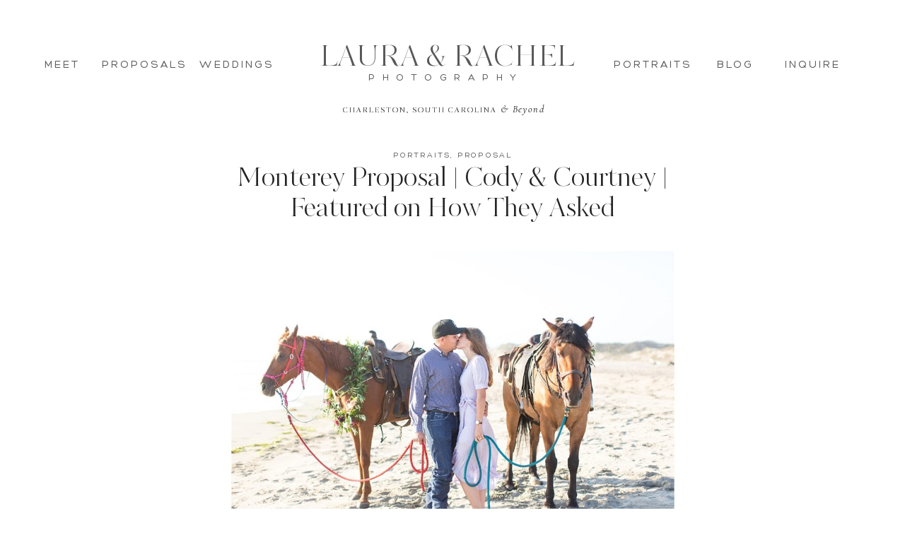

--- FILE ---
content_type: text/html; charset=UTF-8
request_url: https://lauraandrachel.com/2020/06/monterey-proposal-cody-courtney/
body_size: 32484
content:
<!DOCTYPE html>
<html lang="en-US" class="d">
<head>
<link rel="stylesheet" type="text/css" href="//lib.showit.co/engine/2.6.4/showit.css" />
<meta name='robots' content='index, follow, max-image-preview:large, max-snippet:-1, max-video-preview:-1' />

	<!-- This site is optimized with the Yoast SEO plugin v26.6 - https://yoast.com/wordpress/plugins/seo/ -->
	<title>monterey-proposal-cody-courtney</title>
	<meta name="description" content="Monterey Proposal | It’s the moment we dream of. Being completely swept away by a romantic proposal from the one person you love the most in the world." />
	<link rel="canonical" href="https://lauraandrachel.com/2020/06/monterey-proposal-cody-courtney/" />
	<meta property="og:locale" content="en_US" />
	<meta property="og:type" content="article" />
	<meta property="og:title" content="monterey-proposal-cody-courtney" />
	<meta property="og:description" content="Monterey Proposal | It’s the moment we dream of. Being completely swept away by a romantic proposal from the one person you love the most in the world." />
	<meta property="og:url" content="https://lauraandrachel.com/2020/06/monterey-proposal-cody-courtney/" />
	<meta property="og:site_name" content="Showit Blog" />
	<meta property="article:publisher" content="https://www.facebook.com/lauraandrachel" />
	<meta property="article:author" content="https://www.facebook.com/lauraandrachel" />
	<meta property="article:published_time" content="2020-06-15T14:28:59+00:00" />
	<meta property="article:modified_time" content="2020-06-15T14:38:28+00:00" />
	<meta property="og:image" content="https://lauraandrachel.com/wp-content/uploads/2020/03/2020-03-05_0132a.jpg" />
	<meta property="og:image:width" content="1144" />
	<meta property="og:image:height" content="1145" />
	<meta property="og:image:type" content="image/jpeg" />
	<meta name="author" content="Laura" />
	<meta name="twitter:card" content="summary_large_image" />
	<meta name="twitter:creator" content="@_laurahernandez" />
	<meta name="twitter:site" content="@_laurahernandez" />
	<meta name="twitter:label1" content="Written by" />
	<meta name="twitter:data1" content="Laura" />
	<meta name="twitter:label2" content="Est. reading time" />
	<meta name="twitter:data2" content="3 minutes" />
	<script type="application/ld+json" class="yoast-schema-graph">{"@context":"https://schema.org","@graph":[{"@type":"Article","@id":"https://lauraandrachel.com/2020/06/monterey-proposal-cody-courtney/#article","isPartOf":{"@id":"https://lauraandrachel.com/2020/06/monterey-proposal-cody-courtney/"},"author":{"name":"Laura","@id":"https://lauraandrachel.com/#/schema/person/58d725cbb18b1ea1bb899a9e83c54bf3"},"headline":"Monterey Proposal | Cody &#038; Courtney | Featured on How They Asked","datePublished":"2020-06-15T14:28:59+00:00","dateModified":"2020-06-15T14:38:28+00:00","mainEntityOfPage":{"@id":"https://lauraandrachel.com/2020/06/monterey-proposal-cody-courtney/"},"wordCount":710,"commentCount":3,"publisher":{"@id":"https://lauraandrachel.com/#organization"},"image":{"@id":"https://lauraandrachel.com/2020/06/monterey-proposal-cody-courtney/#primaryimage"},"thumbnailUrl":"https://lauraandrachel.com/wp-content/uploads/2020/03/2020-03-05_0132a.jpg","keywords":["beach","california","florals","flowers","horse","horses","monterey","moss landing","picnic","picnic proposal","proposal","sunset"],"articleSection":["Portraits","Proposal"],"inLanguage":"en-US","potentialAction":[{"@type":"CommentAction","name":"Comment","target":["https://lauraandrachel.com/2020/06/monterey-proposal-cody-courtney/#respond"]}]},{"@type":"WebPage","@id":"https://lauraandrachel.com/2020/06/monterey-proposal-cody-courtney/","url":"https://lauraandrachel.com/2020/06/monterey-proposal-cody-courtney/","name":"monterey-proposal-cody-courtney","isPartOf":{"@id":"https://lauraandrachel.com/#website"},"primaryImageOfPage":{"@id":"https://lauraandrachel.com/2020/06/monterey-proposal-cody-courtney/#primaryimage"},"image":{"@id":"https://lauraandrachel.com/2020/06/monterey-proposal-cody-courtney/#primaryimage"},"thumbnailUrl":"https://lauraandrachel.com/wp-content/uploads/2020/03/2020-03-05_0132a.jpg","datePublished":"2020-06-15T14:28:59+00:00","dateModified":"2020-06-15T14:38:28+00:00","description":"Monterey Proposal | It’s the moment we dream of. Being completely swept away by a romantic proposal from the one person you love the most in the world.","breadcrumb":{"@id":"https://lauraandrachel.com/2020/06/monterey-proposal-cody-courtney/#breadcrumb"},"inLanguage":"en-US","potentialAction":[{"@type":"ReadAction","target":["https://lauraandrachel.com/2020/06/monterey-proposal-cody-courtney/"]}]},{"@type":"ImageObject","inLanguage":"en-US","@id":"https://lauraandrachel.com/2020/06/monterey-proposal-cody-courtney/#primaryimage","url":"https://lauraandrachel.com/wp-content/uploads/2020/03/2020-03-05_0132a.jpg","contentUrl":"https://lauraandrachel.com/wp-content/uploads/2020/03/2020-03-05_0132a.jpg","width":1144,"height":1145,"caption":"Monterey Proposal | Laura & Rachel Photography"},{"@type":"BreadcrumbList","@id":"https://lauraandrachel.com/2020/06/monterey-proposal-cody-courtney/#breadcrumb","itemListElement":[{"@type":"ListItem","position":1,"name":"Home","item":"https://lauraandrachel.com/"},{"@type":"ListItem","position":2,"name":"Blog","item":"https://lauraandrachel.com/blog/"},{"@type":"ListItem","position":3,"name":"Monterey Proposal | Cody &#038; Courtney | Featured on How They Asked"}]},{"@type":"WebSite","@id":"https://lauraandrachel.com/#website","url":"https://lauraandrachel.com/","name":"Laura & Rachel Photography","description":"Charleston Wedding Photographer","publisher":{"@id":"https://lauraandrachel.com/#organization"},"potentialAction":[{"@type":"SearchAction","target":{"@type":"EntryPoint","urlTemplate":"https://lauraandrachel.com/?s={search_term_string}"},"query-input":{"@type":"PropertyValueSpecification","valueRequired":true,"valueName":"search_term_string"}}],"inLanguage":"en-US"},{"@type":"Organization","@id":"https://lauraandrachel.com/#organization","name":"Laura & Rachel Photography","url":"https://lauraandrachel.com/","logo":{"@type":"ImageObject","inLanguage":"en-US","@id":"https://lauraandrachel.com/#/schema/logo/image/","url":"https://lauraandrachel.com/wp-content/uploads/2016/12/stacked.jpg","contentUrl":"https://lauraandrachel.com/wp-content/uploads/2016/12/stacked.jpg","width":1200,"height":1200,"caption":"Laura & Rachel Photography"},"image":{"@id":"https://lauraandrachel.com/#/schema/logo/image/"},"sameAs":["https://www.facebook.com/lauraandrachel","https://x.com/_laurahernandez","https://www.instagram.com/_lauradawn/","https://www.pinterest.com/laura_hernandez/"]},{"@type":"Person","@id":"https://lauraandrachel.com/#/schema/person/58d725cbb18b1ea1bb899a9e83c54bf3","name":"Laura","image":{"@type":"ImageObject","inLanguage":"en-US","@id":"https://lauraandrachel.com/#/schema/person/image/","url":"https://secure.gravatar.com/avatar/0ba6b3bcdd34def40b07b93c8980f5e871805e40fc75f22faa624e6ed567a370?s=96&d=mm&r=g","contentUrl":"https://secure.gravatar.com/avatar/0ba6b3bcdd34def40b07b93c8980f5e871805e40fc75f22faa624e6ed567a370?s=96&d=mm&r=g","caption":"Laura"},"description":"Wedding Photographer, Educator, Wife, Mother, Chick-Fil-A Lover, Southern Hearted, &amp; Style Obsessed","sameAs":["https://lauraandrachel.com","https://www.facebook.com/lauraandrachel","https://www.instagram.com/_lauradawn/","https://www.pinterest.com/lauraandrachel/"],"url":"https://lauraandrachel.com/author/lhernandez/"}]}</script>
	<!-- / Yoast SEO plugin. -->


<link rel='dns-prefetch' href='//platform-api.sharethis.com' />
<link rel="alternate" type="application/rss+xml" title="Showit Blog &raquo; Feed" href="https://lauraandrachel.com/feed/" />
<link rel="alternate" type="application/rss+xml" title="Showit Blog &raquo; Comments Feed" href="https://lauraandrachel.com/comments/feed/" />
<link rel="alternate" type="application/rss+xml" title="Showit Blog &raquo; Monterey Proposal | Cody &#038; Courtney | Featured on How They Asked Comments Feed" href="https://lauraandrachel.com/2020/06/monterey-proposal-cody-courtney/feed/" />
<script type="text/javascript">
/* <![CDATA[ */
window._wpemojiSettings = {"baseUrl":"https:\/\/s.w.org\/images\/core\/emoji\/16.0.1\/72x72\/","ext":".png","svgUrl":"https:\/\/s.w.org\/images\/core\/emoji\/16.0.1\/svg\/","svgExt":".svg","source":{"concatemoji":"https:\/\/lauraandrachel.com\/wp-includes\/js\/wp-emoji-release.min.js?ver=6.8.3"}};
/*! This file is auto-generated */
!function(s,n){var o,i,e;function c(e){try{var t={supportTests:e,timestamp:(new Date).valueOf()};sessionStorage.setItem(o,JSON.stringify(t))}catch(e){}}function p(e,t,n){e.clearRect(0,0,e.canvas.width,e.canvas.height),e.fillText(t,0,0);var t=new Uint32Array(e.getImageData(0,0,e.canvas.width,e.canvas.height).data),a=(e.clearRect(0,0,e.canvas.width,e.canvas.height),e.fillText(n,0,0),new Uint32Array(e.getImageData(0,0,e.canvas.width,e.canvas.height).data));return t.every(function(e,t){return e===a[t]})}function u(e,t){e.clearRect(0,0,e.canvas.width,e.canvas.height),e.fillText(t,0,0);for(var n=e.getImageData(16,16,1,1),a=0;a<n.data.length;a++)if(0!==n.data[a])return!1;return!0}function f(e,t,n,a){switch(t){case"flag":return n(e,"\ud83c\udff3\ufe0f\u200d\u26a7\ufe0f","\ud83c\udff3\ufe0f\u200b\u26a7\ufe0f")?!1:!n(e,"\ud83c\udde8\ud83c\uddf6","\ud83c\udde8\u200b\ud83c\uddf6")&&!n(e,"\ud83c\udff4\udb40\udc67\udb40\udc62\udb40\udc65\udb40\udc6e\udb40\udc67\udb40\udc7f","\ud83c\udff4\u200b\udb40\udc67\u200b\udb40\udc62\u200b\udb40\udc65\u200b\udb40\udc6e\u200b\udb40\udc67\u200b\udb40\udc7f");case"emoji":return!a(e,"\ud83e\udedf")}return!1}function g(e,t,n,a){var r="undefined"!=typeof WorkerGlobalScope&&self instanceof WorkerGlobalScope?new OffscreenCanvas(300,150):s.createElement("canvas"),o=r.getContext("2d",{willReadFrequently:!0}),i=(o.textBaseline="top",o.font="600 32px Arial",{});return e.forEach(function(e){i[e]=t(o,e,n,a)}),i}function t(e){var t=s.createElement("script");t.src=e,t.defer=!0,s.head.appendChild(t)}"undefined"!=typeof Promise&&(o="wpEmojiSettingsSupports",i=["flag","emoji"],n.supports={everything:!0,everythingExceptFlag:!0},e=new Promise(function(e){s.addEventListener("DOMContentLoaded",e,{once:!0})}),new Promise(function(t){var n=function(){try{var e=JSON.parse(sessionStorage.getItem(o));if("object"==typeof e&&"number"==typeof e.timestamp&&(new Date).valueOf()<e.timestamp+604800&&"object"==typeof e.supportTests)return e.supportTests}catch(e){}return null}();if(!n){if("undefined"!=typeof Worker&&"undefined"!=typeof OffscreenCanvas&&"undefined"!=typeof URL&&URL.createObjectURL&&"undefined"!=typeof Blob)try{var e="postMessage("+g.toString()+"("+[JSON.stringify(i),f.toString(),p.toString(),u.toString()].join(",")+"));",a=new Blob([e],{type:"text/javascript"}),r=new Worker(URL.createObjectURL(a),{name:"wpTestEmojiSupports"});return void(r.onmessage=function(e){c(n=e.data),r.terminate(),t(n)})}catch(e){}c(n=g(i,f,p,u))}t(n)}).then(function(e){for(var t in e)n.supports[t]=e[t],n.supports.everything=n.supports.everything&&n.supports[t],"flag"!==t&&(n.supports.everythingExceptFlag=n.supports.everythingExceptFlag&&n.supports[t]);n.supports.everythingExceptFlag=n.supports.everythingExceptFlag&&!n.supports.flag,n.DOMReady=!1,n.readyCallback=function(){n.DOMReady=!0}}).then(function(){return e}).then(function(){var e;n.supports.everything||(n.readyCallback(),(e=n.source||{}).concatemoji?t(e.concatemoji):e.wpemoji&&e.twemoji&&(t(e.twemoji),t(e.wpemoji)))}))}((window,document),window._wpemojiSettings);
/* ]]> */
</script>
<style id='wp-emoji-styles-inline-css' type='text/css'>

	img.wp-smiley, img.emoji {
		display: inline !important;
		border: none !important;
		box-shadow: none !important;
		height: 1em !important;
		width: 1em !important;
		margin: 0 0.07em !important;
		vertical-align: -0.1em !important;
		background: none !important;
		padding: 0 !important;
	}
</style>
<link rel='stylesheet' id='wp-block-library-css' href='https://lauraandrachel.com/wp-includes/css/dist/block-library/style.min.css?ver=6.8.3' type='text/css' media='all' />
<style id='classic-theme-styles-inline-css' type='text/css'>
/*! This file is auto-generated */
.wp-block-button__link{color:#fff;background-color:#32373c;border-radius:9999px;box-shadow:none;text-decoration:none;padding:calc(.667em + 2px) calc(1.333em + 2px);font-size:1.125em}.wp-block-file__button{background:#32373c;color:#fff;text-decoration:none}
</style>
<style id='global-styles-inline-css' type='text/css'>
:root{--wp--preset--aspect-ratio--square: 1;--wp--preset--aspect-ratio--4-3: 4/3;--wp--preset--aspect-ratio--3-4: 3/4;--wp--preset--aspect-ratio--3-2: 3/2;--wp--preset--aspect-ratio--2-3: 2/3;--wp--preset--aspect-ratio--16-9: 16/9;--wp--preset--aspect-ratio--9-16: 9/16;--wp--preset--color--black: #000000;--wp--preset--color--cyan-bluish-gray: #abb8c3;--wp--preset--color--white: #ffffff;--wp--preset--color--pale-pink: #f78da7;--wp--preset--color--vivid-red: #cf2e2e;--wp--preset--color--luminous-vivid-orange: #ff6900;--wp--preset--color--luminous-vivid-amber: #fcb900;--wp--preset--color--light-green-cyan: #7bdcb5;--wp--preset--color--vivid-green-cyan: #00d084;--wp--preset--color--pale-cyan-blue: #8ed1fc;--wp--preset--color--vivid-cyan-blue: #0693e3;--wp--preset--color--vivid-purple: #9b51e0;--wp--preset--gradient--vivid-cyan-blue-to-vivid-purple: linear-gradient(135deg,rgba(6,147,227,1) 0%,rgb(155,81,224) 100%);--wp--preset--gradient--light-green-cyan-to-vivid-green-cyan: linear-gradient(135deg,rgb(122,220,180) 0%,rgb(0,208,130) 100%);--wp--preset--gradient--luminous-vivid-amber-to-luminous-vivid-orange: linear-gradient(135deg,rgba(252,185,0,1) 0%,rgba(255,105,0,1) 100%);--wp--preset--gradient--luminous-vivid-orange-to-vivid-red: linear-gradient(135deg,rgba(255,105,0,1) 0%,rgb(207,46,46) 100%);--wp--preset--gradient--very-light-gray-to-cyan-bluish-gray: linear-gradient(135deg,rgb(238,238,238) 0%,rgb(169,184,195) 100%);--wp--preset--gradient--cool-to-warm-spectrum: linear-gradient(135deg,rgb(74,234,220) 0%,rgb(151,120,209) 20%,rgb(207,42,186) 40%,rgb(238,44,130) 60%,rgb(251,105,98) 80%,rgb(254,248,76) 100%);--wp--preset--gradient--blush-light-purple: linear-gradient(135deg,rgb(255,206,236) 0%,rgb(152,150,240) 100%);--wp--preset--gradient--blush-bordeaux: linear-gradient(135deg,rgb(254,205,165) 0%,rgb(254,45,45) 50%,rgb(107,0,62) 100%);--wp--preset--gradient--luminous-dusk: linear-gradient(135deg,rgb(255,203,112) 0%,rgb(199,81,192) 50%,rgb(65,88,208) 100%);--wp--preset--gradient--pale-ocean: linear-gradient(135deg,rgb(255,245,203) 0%,rgb(182,227,212) 50%,rgb(51,167,181) 100%);--wp--preset--gradient--electric-grass: linear-gradient(135deg,rgb(202,248,128) 0%,rgb(113,206,126) 100%);--wp--preset--gradient--midnight: linear-gradient(135deg,rgb(2,3,129) 0%,rgb(40,116,252) 100%);--wp--preset--font-size--small: 13px;--wp--preset--font-size--medium: 20px;--wp--preset--font-size--large: 36px;--wp--preset--font-size--x-large: 42px;--wp--preset--spacing--20: 0.44rem;--wp--preset--spacing--30: 0.67rem;--wp--preset--spacing--40: 1rem;--wp--preset--spacing--50: 1.5rem;--wp--preset--spacing--60: 2.25rem;--wp--preset--spacing--70: 3.38rem;--wp--preset--spacing--80: 5.06rem;--wp--preset--shadow--natural: 6px 6px 9px rgba(0, 0, 0, 0.2);--wp--preset--shadow--deep: 12px 12px 50px rgba(0, 0, 0, 0.4);--wp--preset--shadow--sharp: 6px 6px 0px rgba(0, 0, 0, 0.2);--wp--preset--shadow--outlined: 6px 6px 0px -3px rgba(255, 255, 255, 1), 6px 6px rgba(0, 0, 0, 1);--wp--preset--shadow--crisp: 6px 6px 0px rgba(0, 0, 0, 1);}:where(.is-layout-flex){gap: 0.5em;}:where(.is-layout-grid){gap: 0.5em;}body .is-layout-flex{display: flex;}.is-layout-flex{flex-wrap: wrap;align-items: center;}.is-layout-flex > :is(*, div){margin: 0;}body .is-layout-grid{display: grid;}.is-layout-grid > :is(*, div){margin: 0;}:where(.wp-block-columns.is-layout-flex){gap: 2em;}:where(.wp-block-columns.is-layout-grid){gap: 2em;}:where(.wp-block-post-template.is-layout-flex){gap: 1.25em;}:where(.wp-block-post-template.is-layout-grid){gap: 1.25em;}.has-black-color{color: var(--wp--preset--color--black) !important;}.has-cyan-bluish-gray-color{color: var(--wp--preset--color--cyan-bluish-gray) !important;}.has-white-color{color: var(--wp--preset--color--white) !important;}.has-pale-pink-color{color: var(--wp--preset--color--pale-pink) !important;}.has-vivid-red-color{color: var(--wp--preset--color--vivid-red) !important;}.has-luminous-vivid-orange-color{color: var(--wp--preset--color--luminous-vivid-orange) !important;}.has-luminous-vivid-amber-color{color: var(--wp--preset--color--luminous-vivid-amber) !important;}.has-light-green-cyan-color{color: var(--wp--preset--color--light-green-cyan) !important;}.has-vivid-green-cyan-color{color: var(--wp--preset--color--vivid-green-cyan) !important;}.has-pale-cyan-blue-color{color: var(--wp--preset--color--pale-cyan-blue) !important;}.has-vivid-cyan-blue-color{color: var(--wp--preset--color--vivid-cyan-blue) !important;}.has-vivid-purple-color{color: var(--wp--preset--color--vivid-purple) !important;}.has-black-background-color{background-color: var(--wp--preset--color--black) !important;}.has-cyan-bluish-gray-background-color{background-color: var(--wp--preset--color--cyan-bluish-gray) !important;}.has-white-background-color{background-color: var(--wp--preset--color--white) !important;}.has-pale-pink-background-color{background-color: var(--wp--preset--color--pale-pink) !important;}.has-vivid-red-background-color{background-color: var(--wp--preset--color--vivid-red) !important;}.has-luminous-vivid-orange-background-color{background-color: var(--wp--preset--color--luminous-vivid-orange) !important;}.has-luminous-vivid-amber-background-color{background-color: var(--wp--preset--color--luminous-vivid-amber) !important;}.has-light-green-cyan-background-color{background-color: var(--wp--preset--color--light-green-cyan) !important;}.has-vivid-green-cyan-background-color{background-color: var(--wp--preset--color--vivid-green-cyan) !important;}.has-pale-cyan-blue-background-color{background-color: var(--wp--preset--color--pale-cyan-blue) !important;}.has-vivid-cyan-blue-background-color{background-color: var(--wp--preset--color--vivid-cyan-blue) !important;}.has-vivid-purple-background-color{background-color: var(--wp--preset--color--vivid-purple) !important;}.has-black-border-color{border-color: var(--wp--preset--color--black) !important;}.has-cyan-bluish-gray-border-color{border-color: var(--wp--preset--color--cyan-bluish-gray) !important;}.has-white-border-color{border-color: var(--wp--preset--color--white) !important;}.has-pale-pink-border-color{border-color: var(--wp--preset--color--pale-pink) !important;}.has-vivid-red-border-color{border-color: var(--wp--preset--color--vivid-red) !important;}.has-luminous-vivid-orange-border-color{border-color: var(--wp--preset--color--luminous-vivid-orange) !important;}.has-luminous-vivid-amber-border-color{border-color: var(--wp--preset--color--luminous-vivid-amber) !important;}.has-light-green-cyan-border-color{border-color: var(--wp--preset--color--light-green-cyan) !important;}.has-vivid-green-cyan-border-color{border-color: var(--wp--preset--color--vivid-green-cyan) !important;}.has-pale-cyan-blue-border-color{border-color: var(--wp--preset--color--pale-cyan-blue) !important;}.has-vivid-cyan-blue-border-color{border-color: var(--wp--preset--color--vivid-cyan-blue) !important;}.has-vivid-purple-border-color{border-color: var(--wp--preset--color--vivid-purple) !important;}.has-vivid-cyan-blue-to-vivid-purple-gradient-background{background: var(--wp--preset--gradient--vivid-cyan-blue-to-vivid-purple) !important;}.has-light-green-cyan-to-vivid-green-cyan-gradient-background{background: var(--wp--preset--gradient--light-green-cyan-to-vivid-green-cyan) !important;}.has-luminous-vivid-amber-to-luminous-vivid-orange-gradient-background{background: var(--wp--preset--gradient--luminous-vivid-amber-to-luminous-vivid-orange) !important;}.has-luminous-vivid-orange-to-vivid-red-gradient-background{background: var(--wp--preset--gradient--luminous-vivid-orange-to-vivid-red) !important;}.has-very-light-gray-to-cyan-bluish-gray-gradient-background{background: var(--wp--preset--gradient--very-light-gray-to-cyan-bluish-gray) !important;}.has-cool-to-warm-spectrum-gradient-background{background: var(--wp--preset--gradient--cool-to-warm-spectrum) !important;}.has-blush-light-purple-gradient-background{background: var(--wp--preset--gradient--blush-light-purple) !important;}.has-blush-bordeaux-gradient-background{background: var(--wp--preset--gradient--blush-bordeaux) !important;}.has-luminous-dusk-gradient-background{background: var(--wp--preset--gradient--luminous-dusk) !important;}.has-pale-ocean-gradient-background{background: var(--wp--preset--gradient--pale-ocean) !important;}.has-electric-grass-gradient-background{background: var(--wp--preset--gradient--electric-grass) !important;}.has-midnight-gradient-background{background: var(--wp--preset--gradient--midnight) !important;}.has-small-font-size{font-size: var(--wp--preset--font-size--small) !important;}.has-medium-font-size{font-size: var(--wp--preset--font-size--medium) !important;}.has-large-font-size{font-size: var(--wp--preset--font-size--large) !important;}.has-x-large-font-size{font-size: var(--wp--preset--font-size--x-large) !important;}
:where(.wp-block-post-template.is-layout-flex){gap: 1.25em;}:where(.wp-block-post-template.is-layout-grid){gap: 1.25em;}
:where(.wp-block-columns.is-layout-flex){gap: 2em;}:where(.wp-block-columns.is-layout-grid){gap: 2em;}
:root :where(.wp-block-pullquote){font-size: 1.5em;line-height: 1.6;}
</style>
<link rel='stylesheet' id='pub-style-css' href='https://lauraandrachel.com/wp-content/themes/showit/pubs/ao4vdsadrbc5717jjvqolw/20260113124845Sv6rngd/assets/pub.css?ver=1768308537' type='text/css' media='all' />
<script type="text/javascript" src="//platform-api.sharethis.com/js/sharethis.js#source=googleanalytics-wordpress#product=ga&amp;property=58c45a5416d1af0011faff15" id="googleanalytics-platform-sharethis-js"></script>
<script type="text/javascript" src="https://lauraandrachel.com/wp-includes/js/jquery/jquery.min.js?ver=3.7.1" id="jquery-core-js"></script>
<script type="text/javascript" id="jquery-core-js-after">
/* <![CDATA[ */
$ = jQuery;
/* ]]> */
</script>
<script type="text/javascript" src="https://lauraandrachel.com/wp-content/themes/showit/pubs/ao4vdsadrbc5717jjvqolw/20260113124845Sv6rngd/assets/pub.js?ver=1768308537" id="pub-script-js"></script>
<link rel="https://api.w.org/" href="https://lauraandrachel.com/wp-json/" /><link rel="alternate" title="JSON" type="application/json" href="https://lauraandrachel.com/wp-json/wp/v2/posts/26212" /><link rel="EditURI" type="application/rsd+xml" title="RSD" href="https://lauraandrachel.com/xmlrpc.php?rsd" />
<link rel='shortlink' href='https://lauraandrachel.com/?p=26212' />
<link rel="alternate" title="oEmbed (JSON)" type="application/json+oembed" href="https://lauraandrachel.com/wp-json/oembed/1.0/embed?url=https%3A%2F%2Flauraandrachel.com%2F2020%2F06%2Fmonterey-proposal-cody-courtney%2F" />
<link rel="alternate" title="oEmbed (XML)" type="text/xml+oembed" href="https://lauraandrachel.com/wp-json/oembed/1.0/embed?url=https%3A%2F%2Flauraandrachel.com%2F2020%2F06%2Fmonterey-proposal-cody-courtney%2F&#038;format=xml" />
<style type="text/css">.recentcomments a{display:inline !important;padding:0 !important;margin:0 !important;}</style><script>
(function() {
	(function (i, s, o, g, r, a, m) {
		i['GoogleAnalyticsObject'] = r;
		i[r] = i[r] || function () {
				(i[r].q = i[r].q || []).push(arguments)
			}, i[r].l = 1 * new Date();
		a = s.createElement(o),
			m = s.getElementsByTagName(o)[0];
		a.async = 1;
		a.src = g;
		m.parentNode.insertBefore(a, m)
	})(window, document, 'script', 'https://google-analytics.com/analytics.js', 'ga');

	ga('create', 'UA-89042010-1', 'auto');
			ga('send', 'pageview');
	})();
</script>
<link rel="icon" href="https://lauraandrachel.com/wp-content/uploads/2024/09/cropped-Cheston-Brooke-Bluffton-Wedding-2024-Laura-and-Rachel-Photography-1057_websize-32x32.jpg" sizes="32x32" />
<link rel="icon" href="https://lauraandrachel.com/wp-content/uploads/2024/09/cropped-Cheston-Brooke-Bluffton-Wedding-2024-Laura-and-Rachel-Photography-1057_websize-192x192.jpg" sizes="192x192" />
<link rel="apple-touch-icon" href="https://lauraandrachel.com/wp-content/uploads/2024/09/cropped-Cheston-Brooke-Bluffton-Wedding-2024-Laura-and-Rachel-Photography-1057_websize-180x180.jpg" />
<meta name="msapplication-TileImage" content="https://lauraandrachel.com/wp-content/uploads/2024/09/cropped-Cheston-Brooke-Bluffton-Wedding-2024-Laura-and-Rachel-Photography-1057_websize-270x270.jpg" />

<meta charset="UTF-8" />
<meta name="viewport" content="width=device-width, initial-scale=1" />
<link rel="icon" type="image/x-icon" href="//static.showit.co/file/fbZJsua4SuWKvImPYr0Wnw/64597/favicon.ico" />
<link rel="preconnect" href="https://static.showit.co" />

<link rel="preconnect" href="https://fonts.googleapis.com">
<link rel="preconnect" href="https://fonts.gstatic.com" crossorigin>
<link href="https://fonts.googleapis.com/css?family=Cormorant+Garamond:regular|Cormorant+Garamond:italic|Playfair+Display:500|Syne:regular|Cormorant+Garamond:300" rel="stylesheet" type="text/css"/>
<style>
@font-face{font-family:Hero Regular;src:url('//static.showit.co/file/msENA1exSOFcZzvkulooEQ/64597/hero-regular.woff');}
@font-face{font-family:Kudryashev Display;src:url('//static.showit.co/file/Vyl1oVngdH2ufOYzTptB0A/64597/kudryashevdisplay.woff');}
@font-face{font-family:Sebastian Bobby;src:url('//static.showit.co/file/aIM0RU2xTGeE6MP6nLhhXA/shared/sebastianbobbyslanted.woff');}
@font-face{font-family:Hero Light;src:url('//static.showit.co/file/00S6APhwCLUYY9XNWWeH4Q/64597/hero-light.woff');}
</style>
<script id="init_data" type="application/json">
{"mobile":{"w":320},"desktop":{"w":1200,"bgFillType":"color","bgColor":"#000000:0"},"sid":"ao4vdsadrbc5717jjvqolw","break":768,"assetURL":"//static.showit.co","contactFormId":"64597/169488","cfAction":"aHR0cHM6Ly9jbGllbnRzZXJ2aWNlLnNob3dpdC5jby9jb250YWN0Zm9ybQ==","sgAction":"aHR0cHM6Ly9jbGllbnRzZXJ2aWNlLnNob3dpdC5jby9zb2NpYWxncmlk","blockData":[{"slug":"navigation","visible":"a","states":[],"d":{"h":173,"w":1200,"locking":{"scrollOffset":1},"bgFillType":"color","bgColor":"colors-7","bgMediaType":"none"},"m":{"h":165,"w":320,"locking":{},"bgFillType":"color","bgColor":"colors-7","bgMediaType":"none"}},{"slug":"post-header","visible":"a","states":[],"d":{"h":127,"w":1200,"nature":"dH","bgFillType":"color","bgColor":"#FFFFFF","bgMediaType":"none"},"m":{"h":111,"w":320,"nature":"dH","bgFillType":"color","bgColor":"#FFFFFF","bgMediaType":"none"}},{"slug":"text","visible":"a","states":[],"d":{"h":230,"w":1200,"nature":"dH","bgFillType":"color","bgColor":"#FFFFFF","bgMediaType":"none"},"m":{"h":576,"w":320,"nature":"dH","bgFillType":"color","bgColor":"#FFFFFF","bgMediaType":"none"}},{"slug":"signature","visible":"a","states":[],"d":{"h":155,"w":1200,"bgFillType":"color","bgColor":"colors-7","bgMediaType":"none"},"m":{"h":142,"w":320,"bgFillType":"color","bgColor":"colors-7","bgMediaType":"none"}},{"slug":"comments","visible":"a","states":[],"d":{"h":98,"w":1200,"bgFillType":"color","bgColor":"colors-7","bgMediaType":"none"},"m":{"h":106,"w":320,"bgFillType":"color","bgColor":"colors-7","bgMediaType":"none"}},{"slug":"post-comments","visible":"a","states":[],"d":{"h":69,"w":1200,"nature":"dH","bgFillType":"color","bgColor":"#FFFFFF","bgMediaType":"none"},"m":{"h":100,"w":320,"bgFillType":"color","bgColor":"#FFFFFF","bgMediaType":"none"}},{"slug":"leave-a-comment-title","visible":"a","states":[],"d":{"h":98,"w":1200,"bgFillType":"color","bgColor":"colors-7","bgMediaType":"none"},"m":{"h":83,"w":320,"bgFillType":"color","bgColor":"colors-7","bgMediaType":"none"}},{"slug":"comments-form","visible":"a","states":[],"d":{"h":100,"w":1200,"nature":"dH","bgFillType":"color","bgColor":"#FFFFFF","bgMediaType":"none"},"m":{"h":71,"w":320,"bgFillType":"color","bgColor":"#FFFFFF","bgMediaType":"none"}},{"slug":"pagination","visible":"a","states":[],"d":{"h":161,"w":1200,"bgFillType":"color","bgColor":"#FFFFFF","bgMediaType":"none"},"m":{"h":115,"w":320,"bgFillType":"color","bgColor":"#FFFFFF","bgMediaType":"none"}},{"slug":"sidebar-1","visible":"a","states":[],"d":{"h":607,"w":1200,"bgFillType":"color","bgColor":"colors-3","bgMediaType":"none"},"m":{"h":960,"w":320,"bgFillType":"color","bgColor":"#f9f7f4","bgMediaType":"none"}},{"slug":"popular-posts","visible":"a","states":[],"d":{"h":1218,"w":1200,"bgFillType":"color","bgColor":"colors-7","bgMediaType":"none"},"m":{"h":2726,"w":320,"bgFillType":"color","bgColor":"colors-7","bgMediaType":"none"}},{"slug":"about","visible":"a","states":[],"d":{"h":873,"w":1200,"stateTrIn":{"type":"fade","duration":1},"stateTrOut":{"type":"fade","duration":1},"bgFillType":"color","bgColor":"#f9f7f4","bgMediaType":"none"},"m":{"h":970,"w":320,"bgFillType":"color","bgColor":"#f9f7f4","bgMediaType":"none"}},{"slug":"footer","visible":"a","states":[],"d":{"h":461,"w":1200,"bgFillType":"color","bgColor":"colors-7","bgMediaType":"none"},"m":{"h":1051,"w":320,"bgFillType":"color","bgColor":"colors-7","bgMediaType":"none"}},{"slug":"mobile-nav","visible":"m","states":[],"d":{"h":400,"w":1200,"bgFillType":"color","bgColor":"#FFFFFF","bgMediaType":"none"},"m":{"h":562,"w":320,"locking":{"side":"t"},"bgFillType":"color","bgColor":"#ffffff","bgMediaType":"none"}}],"elementData":[{"type":"text","visible":"d","id":"navigation_0","blockId":"navigation","m":{"x":122,"y":18,"w":75.60000000000001,"h":14,"a":0},"d":{"x":942,"y":77,"w":116,"h":25,"a":0}},{"type":"text","visible":"d","id":"navigation_1","blockId":"navigation","m":{"x":122,"y":18,"w":75.60000000000001,"h":14,"a":0},"d":{"x":104,"y":77,"w":109,"h":25,"a":0}},{"type":"text","visible":"d","id":"navigation_2","blockId":"navigation","m":{"x":122,"y":18,"w":75.60000000000001,"h":14,"a":0},"d":{"x":828,"y":77,"w":110,"h":25,"a":0}},{"type":"text","visible":"d","id":"navigation_3","blockId":"navigation","m":{"x":122,"y":18,"w":75.60000000000001,"h":14,"a":0},"d":{"x":237,"y":77,"w":116,"h":25,"a":0}},{"type":"text","visible":"d","id":"navigation_4","blockId":"navigation","m":{"x":122,"y":18,"w":75.60000000000001,"h":14,"a":0},"d":{"x":16,"y":77,"w":64,"h":25,"a":0}},{"type":"icon","visible":"m","id":"navigation_5","blockId":"navigation","m":{"x":270,"y":11,"w":41,"h":41,"a":0},"d":{"x":575,"y":350,"w":100,"h":100,"a":0},"pc":[{"type":"show","block":"mobile-nav"}]},{"type":"text","visible":"m","id":"navigation_6","blockId":"navigation","m":{"x":34,"y":17,"w":226,"h":24,"a":0},"d":{"x":487,"y":121,"w":226,"h":16,"a":0}},{"type":"text","visible":"d","id":"navigation_7","blockId":"navigation","m":{"x":122,"y":18,"w":76,"h":14,"a":0},"d":{"x":420,"y":147,"w":267,"h":16,"a":0}},{"type":"text","visible":"d","id":"navigation_8","blockId":"navigation","m":{"x":122,"y":18,"w":75.60000000000001,"h":14,"a":0},"d":{"x":1051,"y":77,"w":116,"h":25,"a":0}},{"type":"text","visible":"a","id":"navigation_9","blockId":"navigation","m":{"x":375,"y":149,"w":112,"h":8,"a":0},"d":{"x":661,"y":142,"w":76,"h":26,"a":0}},{"type":"text","visible":"m","id":"navigation_10","blockId":"navigation","m":{"x":88,"y":140,"w":100,"h":9,"a":0},"d":{"x":540,"y":127,"w":120,"h":20,"a":0}},{"type":"text","visible":"a","id":"navigation_11","blockId":"navigation","m":{"x":8,"y":72,"w":304,"h":26,"a":0},"d":{"x":331,"y":66,"w":521,"h":36,"a":0}},{"type":"text","visible":"d","id":"navigation_12","blockId":"navigation","m":{"x":122,"y":18,"w":76,"h":14,"a":0},"d":{"x":338,"y":103,"w":506,"h":25,"a":0}},{"type":"text","visible":"a","id":"navigation_13","blockId":"navigation","m":{"x":56,"y":98,"w":209,"h":14,"a":0},"d":{"x":-1041,"y":432,"w":775,"h":55,"a":0}},{"type":"text","visible":"a","id":"navigation_14","blockId":"navigation","m":{"x":-599,"y":199,"w":304,"h":53,"a":0},"d":{"x":-1299,"y":181,"w":745,"h":115,"a":0,"trIn":{"cl":"fadeIn","d":"0.5","dl":"0"}}},{"type":"text","visible":"a","id":"navigation_15","blockId":"navigation","m":{"x":-573,"y":121,"w":253,"h":24,"a":0},"d":{"x":-694,"y":230,"w":165,"h":55,"a":0}},{"type":"text","visible":"d","id":"navigation_16","blockId":"navigation","m":{"x":122,"y":18,"w":76,"h":14,"a":0},"d":{"x":420,"y":147,"w":267,"h":16,"a":0}},{"type":"text","visible":"a","id":"navigation_17","blockId":"navigation","m":{"x":183,"y":129,"w":49,"h":17,"a":0},"d":{"x":661,"y":142,"w":76,"h":26,"a":0}},{"type":"text","visible":"d","id":"navigation_18","blockId":"navigation","m":{"x":122,"y":18,"w":76,"h":14,"a":0},"d":{"x":420,"y":147,"w":267,"h":16,"a":0}},{"type":"text","visible":"a","id":"post-header_0","blockId":"post-header","m":{"x":18,"y":67,"w":284,"h":43,"a":0},"d":{"x":273,"y":59,"w":654,"h":49,"a":0}},{"type":"text","visible":"a","id":"post-header_1","blockId":"post-header","m":{"x":29,"y":50,"w":263,"h":15,"a":0},"d":{"x":267,"y":39,"w":667,"h":15,"a":0}},{"type":"text","visible":"a","id":"text_0","blockId":"text","m":{"x":28,"y":12,"w":265,"h":220,"a":0},"d":{"x":282,"y":13,"w":637,"h":189,"a":0}},{"type":"text","visible":"a","id":"signature_0","blockId":"signature","m":{"x":22,"y":59,"w":277,"h":42,"a":0},"d":{"x":304,"y":78,"w":592,"h":54,"a":0,"trIn":{"cl":"fadeIn","d":"0.5","dl":"0"}}},{"type":"text","visible":"a","id":"signature_1","blockId":"signature","m":{"x":29,"y":50,"w":263,"h":15,"a":0},"d":{"x":267,"y":66,"w":667,"h":15,"a":0}},{"type":"text","visible":"a","id":"comments_0","blockId":"comments","m":{"x":42,"y":78,"w":258,"h":21,"a":0,"trIn":{"cl":"fadeIn","d":"0.5","dl":"0"}},"d":{"x":284,"y":71,"w":361,"h":24,"a":0,"trIn":{"cl":"fadeIn","d":"0.5","dl":"0"}}},{"type":"text","visible":"a","id":"post-comments_0","blockId":"post-comments","m":{"x":46.5,"y":22,"w":227,"h":15,"a":0},"d":{"x":282,"y":15,"w":637,"h":25,"a":0}},{"type":"text","visible":"a","id":"leave-a-comment-title_0","blockId":"leave-a-comment-title","m":{"x":42,"y":29,"w":258,"h":25,"a":0,"trIn":{"cl":"fadeIn","d":"0.5","dl":"0"}},"d":{"x":284,"y":71,"w":361,"h":24,"a":0,"trIn":{"cl":"fadeIn","d":"0.5","dl":"0"}}},{"type":"text","visible":"a","id":"comments-form_0","blockId":"comments-form","m":{"x":46.5,"y":28,"w":227,"h":15,"a":0},"d":{"x":282,"y":41,"w":637,"h":19,"a":0}},{"type":"text","visible":"a","id":"pagination_0","blockId":"pagination","m":{"x":155,"y":55,"w":130,"h":26,"a":0},"d":{"x":624,"y":107,"w":405,"h":19,"a":0}},{"type":"simple","visible":"a","id":"pagination_1","blockId":"pagination","m":{"x":-18,"y":2,"w":373,"h":1,"a":0},"d":{"x":-15,"y":71,"w":1224,"h":1,"a":0,"lockH":"s"}},{"type":"text","visible":"a","id":"pagination_2","blockId":"pagination","m":{"x":22,"y":55,"w":149,"h":38,"a":0},"d":{"x":169,"y":107,"w":430,"h":19,"a":0}},{"type":"icon","visible":"a","id":"sidebar-1_0","blockId":"sidebar-1","m":{"x":183,"y":866,"w":21,"h":21,"a":0},"d":{"x":970,"y":381,"w":19,"h":17,"a":0}},{"type":"simple","visible":"a","id":"sidebar-1_1","blockId":"sidebar-1","m":{"x":139,"y":876,"w":23,"h":1,"a":0},"d":{"x":945,"y":389,"w":17,"h":1,"a":0}},{"type":"text","visible":"a","id":"sidebar-1_2","blockId":"sidebar-1","m":{"x":28,"y":870,"w":117,"h":20,"a":0},"d":{"x":837,"y":381,"w":102,"h":18,"a":0}},{"type":"simple","visible":"a","id":"sidebar-1_3","blockId":"sidebar-1","m":{"x":-17,"y":914,"w":364,"h":1,"a":0},"d":{"x":821,"y":355,"w":267,"h":1,"a":0}},{"type":"simple","visible":"a","id":"sidebar-1_4","blockId":"sidebar-1","m":{"x":168,"y":99,"w":124,"h":124,"a":0},"d":{"x":362,"y":127,"w":141,"h":141,"a":0}},{"type":"graphic","visible":"a","id":"sidebar-1_5","blockId":"sidebar-1","m":{"x":178,"y":109,"w":103,"h":103,"a":0,"gs":{"s":10}},"d":{"x":374,"y":138,"w":118,"h":119,"a":0,"gs":{"s":10},"trIn":{"cl":"fadeIn","d":"0.5","dl":"0"}},"c":{"key":"WvM-NLnziCTPyZMhJ2OvtA/64597/ory_and_callyn_charleston_proposal_2025_laura_and_rachel_photography-25_websize.jpg","aspect_ratio":1.49953}},{"type":"text","visible":"a","id":"sidebar-1_6","blockId":"sidebar-1","m":{"x":32,"y":237,"w":117,"h":15,"a":0},"d":{"x":202,"y":274,"w":138,"h":16,"a":0}},{"type":"simple","visible":"a","id":"sidebar-1_7","blockId":"sidebar-1","m":{"x":29,"y":99,"w":124,"h":124,"a":0},"d":{"x":200,"y":127,"w":141,"h":141,"a":0}},{"type":"graphic","visible":"a","id":"sidebar-1_8","blockId":"sidebar-1","m":{"x":39,"y":109,"w":103,"h":103,"a":0},"d":{"x":212,"y":138,"w":118,"h":119,"a":0,"gs":{"s":100},"trIn":{"cl":"fadeIn","d":"0.5","dl":"0"}},"c":{"key":"w-HKjfokRpGQcqv4te3Vdg/64597/connor_and_allie_charleston_wedding_2023_laura_and_rachel_photography-610_websize.jpg","aspect_ratio":1.49953}},{"type":"simple","visible":"a","id":"sidebar-1_9","blockId":"sidebar-1","m":{"x":-17,"y":830,"w":364,"h":1,"a":0},"d":{"x":514,"y":303,"w":435,"h":1,"a":-90}},{"type":"text","visible":"a","id":"sidebar-1_10","blockId":"sidebar-1","m":{"x":172,"y":237,"w":117,"h":15,"a":0},"d":{"x":365,"y":274,"w":135,"h":16,"a":0}},{"type":"simple","visible":"a","id":"sidebar-1_11","blockId":"sidebar-1","m":{"x":168,"y":280,"w":124,"h":124,"a":0},"d":{"x":527,"y":126,"w":141,"h":141,"a":0}},{"type":"graphic","visible":"a","id":"sidebar-1_12","blockId":"sidebar-1","m":{"x":178,"y":291,"w":103,"h":103,"a":0},"d":{"x":539,"y":138,"w":118,"h":119,"a":0,"gs":{"s":80},"trIn":{"cl":"fadeIn","d":"0.5","dl":"0"}},"c":{"key":"H9xHLJ8RTbCd9Sq5MwpjRA/64597/magnoliaplantationproposal-18.jpg","aspect_ratio":0.66667}},{"type":"text","visible":"a","id":"sidebar-1_13","blockId":"sidebar-1","m":{"x":172,"y":419,"w":117,"h":15,"a":0},"d":{"x":533,"y":274,"w":130,"h":16,"a":0}},{"type":"simple","visible":"a","id":"sidebar-1_14","blockId":"sidebar-1","m":{"x":29,"y":464,"w":124,"h":124,"a":0},"d":{"x":362,"y":320,"w":141,"h":141,"a":0}},{"type":"graphic","visible":"a","id":"sidebar-1_15","blockId":"sidebar-1","m":{"x":39,"y":474,"w":103,"h":103,"a":0},"d":{"x":374,"y":331,"w":118,"h":119,"a":0,"gs":{"s":80},"trIn":{"cl":"fadeIn","d":"0.5","dl":"0"}},"c":{"key":"W816QsdNNvq140qfAFk7LA/64597/lauraandrachel-365_websize.jpg","aspect_ratio":0.66688}},{"type":"text","visible":"a","id":"sidebar-1_16","blockId":"sidebar-1","m":{"x":32,"y":418,"w":117,"h":15,"a":0},"d":{"x":202,"y":467,"w":138,"h":16,"a":0}},{"type":"simple","visible":"a","id":"sidebar-1_17","blockId":"sidebar-1","m":{"x":29,"y":280,"w":124,"h":124,"a":0},"d":{"x":200,"y":320,"w":141,"h":141,"a":0}},{"type":"graphic","visible":"a","id":"sidebar-1_18","blockId":"sidebar-1","m":{"x":39,"y":290,"w":103,"h":103,"a":0,"gs":{"s":100}},"d":{"x":212,"y":331,"w":118,"h":119,"a":0,"gs":{"s":100},"trIn":{"cl":"fadeIn","d":"0.5","dl":"0"}},"c":{"key":"mRPnqcS9lbrnBSIsJC-5Eg/64597/jessie_and_ryan_charleston_maternity_session_2023_laura_and_rachel_photography-61_websize.jpg","aspect_ratio":0.66688}},{"type":"text","visible":"a","id":"sidebar-1_19","blockId":"sidebar-1","m":{"x":32,"y":602,"w":117,"h":15,"a":0},"d":{"x":365,"y":467,"w":135,"h":16,"a":0}},{"type":"simple","visible":"a","id":"sidebar-1_20","blockId":"sidebar-1","m":{"x":168,"y":462,"w":124,"h":124,"a":0},"d":{"x":527,"y":319,"w":141,"h":141,"a":0}},{"type":"graphic","visible":"a","id":"sidebar-1_21","blockId":"sidebar-1","m":{"x":178,"y":472,"w":103,"h":103,"a":0,"gs":{"s":50}},"d":{"x":539,"y":331,"w":118,"h":119,"a":0,"gs":{"s":40},"trIn":{"cl":"fadeIn","d":"0.5","dl":"0"}},"c":{"key":"Is9_QXphQoeK_yMpDCdmwQ/64597/mia_charleston_senior_portraits_2024_laura_and_rachel_photography-105_websize.jpg","aspect_ratio":0.66688}},{"type":"text","visible":"a","id":"sidebar-1_22","blockId":"sidebar-1","m":{"x":172,"y":600,"w":117,"h":15,"a":0},"d":{"x":533,"y":467,"w":130,"h":16,"a":0}},{"type":"text","visible":"a","id":"sidebar-1_23","blockId":"sidebar-1","m":{"x":14,"y":35,"w":296,"h":41,"a":0},"d":{"x":-55,"y":273,"w":407,"h":62,"a":270,"trIn":{"cl":"fadeIn","d":"0.5","dl":"0"}}},{"type":"simple","visible":"a","id":"sidebar-1_24","blockId":"sidebar-1","m":{"x":-652,"y":969,"w":364,"h":1,"a":0},"d":{"x":821,"y":422,"w":267,"h":1,"a":0}},{"type":"icon","visible":"a","id":"sidebar-1_25","blockId":"sidebar-1","m":{"x":271,"y":866,"w":21,"h":21,"a":0},"d":{"x":1053,"y":380,"w":19,"h":19,"a":0}},{"type":"icon","visible":"a","id":"sidebar-1_26","blockId":"sidebar-1","m":{"x":242,"y":865,"w":21,"h":21,"a":0},"d":{"x":1026,"y":380,"w":18,"h":18,"a":0}},{"type":"icon","visible":"a","id":"sidebar-1_27","blockId":"sidebar-1","m":{"x":183,"y":866,"w":21,"h":21,"a":0},"d":{"x":998,"y":381,"w":19,"h":17,"a":0}},{"type":"text","visible":"a","id":"sidebar-1_28","blockId":"sidebar-1","m":{"x":14,"y":662,"w":296,"h":155,"a":0},"d":{"x":752,"y":183,"w":405,"h":121,"a":0,"trIn":{"cl":"fadeIn","d":"0.5","dl":"0"}}},{"type":"icon","visible":"a","id":"sidebar-1_29","blockId":"sidebar-1","m":{"x":212,"y":866,"w":21,"h":21,"a":0},"d":{"x":998,"y":381,"w":19,"h":17,"a":0}},{"type":"text","visible":"a","id":"popular-posts_0","blockId":"popular-posts","m":{"x":30,"y":2591,"w":261,"h":40,"a":0,"trIn":{"cl":"fadeIn","d":"0.5","dl":"0"}},"d":{"x":862,"y":971,"w":154,"h":30,"a":0,"trIn":{"cl":"fadeIn","d":"0.5","dl":"0"}}},{"type":"simple","visible":"a","id":"popular-posts_1","blockId":"popular-posts","m":{"x":98,"y":2613,"w":125,"h":1,"a":0},"d":{"x":862,"y":993,"w":122,"h":1,"a":0}},{"type":"text","visible":"a","id":"popular-posts_2","blockId":"popular-posts","m":{"x":22,"y":2512,"w":276,"h":63,"a":0},"d":{"x":862,"y":895,"w":275,"h":68,"a":0}},{"type":"graphic","visible":"a","id":"popular-posts_3","blockId":"popular-posts","m":{"x":70,"y":2304,"w":180,"h":180,"a":0,"gs":{"s":80}},"d":{"x":619,"y":844,"w":200,"h":200,"a":0,"gs":{"s":80},"trIn":{"cl":"fadeIn","d":"0.5","dl":"0"}},"c":{"key":"ZraNtRE7QnaScAfqrB_XYQ/64597/tyler_and_taylor_proposal-26_websize.jpg","aspect_ratio":0.66688}},{"type":"text","visible":"a","id":"popular-posts_4","blockId":"popular-posts","m":{"x":30,"y":2215,"w":261,"h":40,"a":0,"trIn":{"cl":"fadeIn","d":"0.5","dl":"0"}},"d":{"x":860,"y":728,"w":154,"h":31,"a":0,"trIn":{"cl":"fadeIn","d":"0.5","dl":"0"}}},{"type":"simple","visible":"a","id":"popular-posts_5","blockId":"popular-posts","m":{"x":98,"y":2237,"w":125,"h":1,"a":0},"d":{"x":860,"y":750,"w":122,"h":1,"a":0}},{"type":"text","visible":"a","id":"popular-posts_6","blockId":"popular-posts","m":{"x":22,"y":2111,"w":276,"h":87,"a":0},"d":{"x":860,"y":622,"w":269,"h":85,"a":0}},{"type":"graphic","visible":"a","id":"popular-posts_7","blockId":"popular-posts","m":{"x":70,"y":1903,"w":180,"h":180,"a":0,"gs":{"s":50}},"d":{"x":617,"y":586,"w":200,"h":200,"a":0,"gs":{"s":75},"trIn":{"cl":"fadeIn","d":"0.5","dl":"0"}},"c":{"key":"3UqvNkq5QOmsrTSigq3bhA/64597/devan_and_jonathan_wedding-663.jpg","aspect_ratio":1.5}},{"type":"text","visible":"a","id":"popular-posts_8","blockId":"popular-posts","m":{"x":30,"y":1810,"w":261,"h":40,"a":0,"trIn":{"cl":"fadeIn","d":"0.5","dl":"0"}},"d":{"x":859,"y":467,"w":154,"h":30,"a":0,"trIn":{"cl":"fadeIn","d":"0.5","dl":"0"}}},{"type":"simple","visible":"a","id":"popular-posts_9","blockId":"popular-posts","m":{"x":98,"y":1832,"w":125,"h":1,"a":0},"d":{"x":859,"y":489,"w":122,"h":1,"a":0}},{"type":"text","visible":"a","id":"popular-posts_10","blockId":"popular-posts","m":{"x":22,"y":1705,"w":276,"h":87,"a":0},"d":{"x":859,"y":361,"w":269,"h":85,"a":0}},{"type":"graphic","visible":"a","id":"popular-posts_11","blockId":"popular-posts","m":{"x":70,"y":1498,"w":180,"h":180,"a":0,"gs":{"s":100}},"d":{"x":617,"y":325,"w":200,"h":200,"a":0,"gs":{"s":100},"trIn":{"cl":"fadeIn","d":"0.5","dl":"0"}},"c":{"key":"ccR6ad9HTuOJ17wr_Wsq0g/64597/paige_and_anthony_proposal-27.jpg","aspect_ratio":0.66673}},{"type":"simple","visible":"a","id":"popular-posts_12","blockId":"popular-posts","m":{"x":98,"y":1432,"w":125,"h":1,"a":0},"d":{"x":314,"y":995,"w":122,"h":1,"a":0}},{"type":"text","visible":"a","id":"popular-posts_13","blockId":"popular-posts","m":{"x":30,"y":1410,"w":261,"h":40,"a":0,"trIn":{"cl":"fadeIn","d":"0.5","dl":"0"}},"d":{"x":314,"y":973,"w":154,"h":27,"a":0,"trIn":{"cl":"fadeIn","d":"0.5","dl":"0"}}},{"type":"text","visible":"a","id":"popular-posts_14","blockId":"popular-posts","m":{"x":22,"y":1333,"w":276,"h":87,"a":0},"d":{"x":314,"y":896,"w":286,"h":85,"a":0}},{"type":"graphic","visible":"a","id":"popular-posts_15","blockId":"popular-posts","m":{"x":70,"y":1125,"w":180,"h":180,"a":0},"d":{"x":71,"y":844,"w":200,"h":200,"a":0,"gs":{"s":85},"trIn":{"cl":"fadeIn","d":"0.5","dl":"0"}},"c":{"key":"OJD2qPVER8Cf4Fm1mZONcQ/64597/shellie_and_brayden_engagement-102_websize.jpg","aspect_ratio":1.49953}},{"type":"simple","visible":"a","id":"popular-posts_16","blockId":"popular-posts","m":{"x":103,"y":1041,"w":114,"h":1,"a":0},"d":{"x":312,"y":725,"w":122,"h":1,"a":0}},{"type":"text","visible":"a","id":"popular-posts_17","blockId":"popular-posts","m":{"x":30,"y":1019,"w":261,"h":40,"a":0,"trIn":{"cl":"fadeIn","d":"0.5","dl":"0"}},"d":{"x":312,"y":703,"w":154,"h":36,"a":0,"trIn":{"cl":"fadeIn","d":"0.5","dl":"0"}}},{"type":"text","visible":"a","id":"popular-posts_18","blockId":"popular-posts","m":{"x":22,"y":941,"w":276,"h":87,"a":0},"d":{"x":312,"y":632,"w":269,"h":64,"a":0}},{"type":"graphic","visible":"a","id":"popular-posts_19","blockId":"popular-posts","m":{"x":70,"y":733,"w":180,"h":180,"a":0},"d":{"x":69,"y":586,"w":200,"h":200,"a":0,"gs":{"s":100},"trIn":{"cl":"fadeIn","d":"0.5","dl":"0"}},"c":{"key":"CPTIPFmbS06c-4BKh2z1qQ/64597/emily_and_evan_engagement-185_websize.jpg","aspect_ratio":1.49953}},{"type":"simple","visible":"a","id":"popular-posts_20","blockId":"popular-posts","m":{"x":97,"y":662,"w":125,"h":1,"a":0},"d":{"x":312,"y":485,"w":122,"h":1,"a":0}},{"type":"text","visible":"a","id":"popular-posts_21","blockId":"popular-posts","m":{"x":30,"y":640,"w":261,"h":40,"a":0,"trIn":{"cl":"fadeIn","d":"0.5","dl":"0"}},"d":{"x":312,"y":463,"w":154,"h":41,"a":0,"trIn":{"cl":"fadeIn","d":"0.5","dl":"0"}}},{"type":"text","visible":"a","id":"popular-posts_22","blockId":"popular-posts","m":{"x":22,"y":527,"w":276,"h":87,"a":0},"d":{"x":312,"y":361,"w":269,"h":85,"a":0}},{"type":"graphic","visible":"a","id":"popular-posts_23","blockId":"popular-posts","m":{"x":70,"y":319,"w":180,"h":180,"a":0},"d":{"x":69,"y":325,"w":200,"h":200,"a":0,"gs":{"s":50},"trIn":{"cl":"fadeIn","d":"0.5","dl":"0"}},"c":{"key":"jwZg5XqRQjSV7KmmubXy1A/64597/carlypaulweddingfilm-25.jpg","aspect_ratio":0.66998}},{"type":"text","visible":"a","id":"popular-posts_24","blockId":"popular-posts","m":{"x":37,"y":96,"w":246,"h":16,"a":0},"d":{"x":387,"y":141,"w":428,"h":16,"a":0}},{"type":"text","visible":"a","id":"popular-posts_25","blockId":"popular-posts","m":{"x":29,"y":128,"w":262,"h":90,"a":0},"d":{"x":274,"y":160,"w":653,"h":68,"a":0}},{"type":"text","visible":"d","id":"about_0","blockId":"about","m":{"x":3,"y":1103,"w":296,"h":119,"a":0},"d":{"x":786,"y":149,"w":880,"h":345,"a":270,"trIn":{"cl":"fadeIn","d":"0.5","dl":"0"},"lockH":"r"}},{"type":"simple","visible":"a","id":"about_1","blockId":"about","m":{"x":37,"y":30,"w":247,"h":310,"a":0},"d":{"x":665,"y":149,"w":399,"h":522,"a":0}},{"type":"graphic","visible":"a","id":"about_2","blockId":"about","m":{"x":48,"y":39,"w":225,"h":290,"a":0,"gs":{"s":100}},"d":{"x":674,"y":157,"w":382,"h":506,"a":0,"gs":{"s":0},"trIn":{"cl":"fadeIn","d":"0.5","dl":"0"}},"c":{"key":"SeQCJ1WQT7aSEYur9M5rdw/64597/lauraandrachel-285.jpg","aspect_ratio":0.6666}},{"type":"text","visible":"a","id":"about_3","blockId":"about","m":{"x":20,"y":473,"w":281,"h":221,"a":0},"d":{"x":84,"y":236,"w":525,"h":506,"a":0,"trIn":{"cl":"fadeIn","d":"0.5","dl":"0"}}},{"type":"simple","visible":"a","id":"about_4","blockId":"about","m":{"x":154,"y":441,"w":1,"h":28,"a":0},"d":{"x":343,"y":190,"w":1,"h":28,"a":0}},{"type":"text","visible":"a","id":"about_5","blockId":"about","m":{"x":15,"y":394,"w":291,"h":33,"a":0},"d":{"x":79,"y":139,"w":535,"h":42,"a":0,"trIn":{"cl":"fadeIn","d":"0.5","dl":"0"}}},{"type":"text","visible":"a","id":"about_6","blockId":"about","m":{"x":12,"y":355,"w":297,"h":32,"a":0},"d":{"x":99,"y":81,"w":489,"h":61,"a":0,"trIn":{"cl":"fadeIn","d":"0.5","dl":"0"}}},{"type":"text","visible":"a","id":"about_7","blockId":"about","m":{"x":89,"y":907,"w":128,"h":13,"a":0},"d":{"x":260,"y":779,"w":165,"h":17,"a":0,"trIn":{"cl":"fadeIn","d":"0.5","dl":"0"}}},{"type":"line","visible":"a","id":"about_8","blockId":"about","m":{"x":69,"y":896,"w":169,"h":1,"a":0},"d":{"x":250,"y":762,"w":186,"h":1,"a":0}},{"type":"line","visible":"a","id":"about_9","blockId":"about","m":{"x":69,"y":930,"w":169,"h":1,"a":0},"d":{"x":250,"y":812,"w":186,"h":1,"a":0}},{"type":"line","visible":"a","id":"about_10","blockId":"about","m":{"x":221,"y":913,"w":34,"h":1,"a":90},"d":{"x":225,"y":787,"w":50,"h":1,"a":90}},{"type":"line","visible":"a","id":"about_11","blockId":"about","m":{"x":52,"y":913,"w":35,"h":1,"a":90},"d":{"x":411,"y":787,"w":50,"h":1,"a":90}},{"type":"text","visible":"a","id":"footer_0","blockId":"footer","m":{"x":12,"y":1016,"w":297,"h":21,"a":0},"d":{"x":477,"y":420,"w":246,"h":21,"a":0}},{"type":"text","visible":"a","id":"footer_1","blockId":"footer","m":{"x":5,"y":955,"w":310,"h":33,"a":0},"d":{"x":337,"y":362,"w":526,"h":33,"a":0}},{"type":"simple","visible":"a","id":"footer_2","blockId":"footer","m":{"x":-14,"y":564,"w":340,"h":1,"a":0},"d":{"x":-26,"y":346,"w":1251,"h":1,"a":0,"lockH":"s"}},{"type":"social","visible":"a","id":"footer_3","blockId":"footer","m":{"x":6,"y":835,"w":300,"h":90,"a":0},"d":{"x":669,"y":216,"w":420,"h":101,"a":0}},{"type":"text","visible":"a","id":"footer_4","blockId":"footer","m":{"x":17,"y":615,"w":278,"h":20,"a":0},"d":{"x":510,"y":258,"w":132,"h":37,"a":0}},{"type":"text","visible":"a","id":"footer_5","blockId":"footer","m":{"x":47,"y":774,"w":219,"h":20,"a":0},"d":{"x":512,"y":244,"w":137,"h":15,"a":0}},{"type":"simple","visible":"a","id":"footer_6","blockId":"footer","m":{"x":-50,"y":944,"w":420,"h":1,"a":0},"d":{"x":456,"y":150,"w":1,"h":117,"a":180}},{"type":"icon","visible":"a","id":"footer_7","blockId":"footer","m":{"x":190,"y":528,"w":23,"h":23,"a":0},"d":{"x":392,"y":225,"w":18,"h":18,"a":0}},{"type":"icon","visible":"a","id":"footer_8","blockId":"footer","m":{"x":153,"y":528,"w":23,"h":23,"a":0},"d":{"x":366,"y":226,"w":16,"h":16,"a":0}},{"type":"icon","visible":"a","id":"footer_9","blockId":"footer","m":{"x":117,"y":528,"w":23,"h":23,"a":0},"d":{"x":338,"y":226,"w":16,"h":16,"a":0}},{"type":"simple","visible":"a","id":"footer_10","blockId":"footer","m":{"x":146,"y":513,"w":18,"h":1,"a":0},"d":{"x":360,"y":198,"w":1,"h":22,"a":-90}},{"type":"text","visible":"a","id":"footer_11","blockId":"footer","m":{"x":46,"y":482,"w":219,"h":20,"a":0},"d":{"x":267,"y":177,"w":187,"h":16,"a":0}},{"type":"simple","visible":"a","id":"footer_12","blockId":"footer","m":{"x":-11,"y":482,"w":346,"h":1,"a":0},"d":{"x":265,"y":150,"w":1,"h":117,"a":180}},{"type":"text","visible":"a","id":"footer_13","blockId":"footer","m":{"x":95,"y":249,"w":125,"h":18,"a":0},"d":{"x":1060,"y":39,"w":130,"h":22,"a":0}},{"type":"text","visible":"a","id":"footer_14","blockId":"footer","m":{"x":112,"y":217,"w":86,"h":18,"a":0},"d":{"x":962,"y":39,"w":60,"h":22,"a":0}},{"type":"text","visible":"a","id":"footer_15","blockId":"footer","m":{"x":116,"y":156,"w":79,"h":18,"a":0},"d":{"x":796,"y":39,"w":117,"h":27,"a":0}},{"type":"text","visible":"a","id":"footer_16","blockId":"footer","m":{"x":107,"y":124,"w":98,"h":18,"a":0},"d":{"x":631,"y":39,"w":107,"h":22,"a":0}},{"type":"text","visible":"a","id":"footer_17","blockId":"footer","m":{"x":128,"y":92,"w":55,"h":18,"a":0},"d":{"x":364,"y":39,"w":56,"h":22,"a":0}},{"type":"text","visible":"a","id":"footer_18","blockId":"footer","m":{"x":92,"y":60,"w":127,"h":18,"a":0},"d":{"x":259,"y":39,"w":56,"h":22,"a":0}},{"type":"text","visible":"a","id":"footer_19","blockId":"footer","m":{"x":47,"y":11,"w":226,"h":41,"a":0},"d":{"x":10,"y":35,"w":213,"h":43,"a":0}},{"type":"simple","visible":"a","id":"footer_20","blockId":"footer","m":{"x":-1,"y":288,"w":340,"h":1,"a":0},"d":{"x":-27,"y":82,"w":1251,"h":1,"a":0,"lockH":"s"}},{"type":"simple","visible":"a","id":"footer_21","blockId":"footer","m":{"x":-78,"y":380,"w":18,"h":28,"a":0},"d":{"x":600,"y":168,"w":1,"h":22,"a":-90}},{"type":"simple","visible":"a","id":"footer_22","blockId":"footer","m":{"x":-19,"y":288,"w":340,"h":1,"a":0},"d":{"x":-302,"y":411,"w":1251,"h":1,"a":0,"lockH":"s"}},{"type":"text","visible":"a","id":"footer_23","blockId":"footer","m":{"x":120,"y":336,"w":50,"h":65,"a":0},"d":{"x":96,"y":166,"w":59,"h":59,"a":0,"o":100}},{"type":"text","visible":"a","id":"footer_24","blockId":"footer","m":{"x":137,"y":358,"w":56,"h":56,"a":0},"d":{"x":114,"y":183,"w":51,"h":61,"a":0,"o":100}},{"type":"text","visible":"a","id":"footer_25","blockId":"footer","m":{"x":146,"y":366,"w":54,"h":67,"a":0},"d":{"x":119,"y":193,"w":62,"h":61,"a":0,"o":100}},{"type":"text","visible":"a","id":"footer_26","blockId":"footer","m":{"x":108,"y":187,"w":100,"h":18,"a":0},"d":{"x":466,"y":38,"w":112,"h":23,"a":0}},{"type":"icon","visible":"a","id":"footer_27","blockId":"footer","m":{"x":117,"y":528,"w":23,"h":23,"a":0},"d":{"x":310,"y":226,"w":16,"h":16,"a":0}},{"type":"icon","visible":"a","id":"footer_28","blockId":"footer","m":{"x":81,"y":528,"w":23,"h":23,"a":0},"d":{"x":310,"y":226,"w":16,"h":16,"a":0}},{"type":"social","visible":"a","id":"footer_29","blockId":"footer","m":{"x":6,"y":663,"w":300,"h":90,"a":0},"d":{"x":669,"y":105,"w":420,"h":101,"a":0}},{"type":"text","visible":"a","id":"footer_30","blockId":"footer","m":{"x":17,"y":786,"w":278,"h":20,"a":0},"d":{"x":510,"y":147,"w":132,"h":37,"a":0}},{"type":"text","visible":"a","id":"footer_31","blockId":"footer","m":{"x":47,"y":601,"w":219,"h":20,"a":0},"d":{"x":512,"y":133,"w":137,"h":15,"a":0}},{"type":"icon","visible":"a","id":"footer_32","blockId":"footer","m":{"x":288,"y":1277,"w":29,"h":32,"a":270},"d":{"x":1136,"y":378,"w":45,"h":59,"a":270}},{"type":"icon","visible":"a","id":"mobile-nav_0","blockId":"mobile-nav","m":{"x":217,"y":466,"w":35,"h":36,"a":0},"d":{"x":1134.946,"y":35.937,"w":16.065,"h":16.575,"a":0}},{"type":"icon","visible":"a","id":"mobile-nav_1","blockId":"mobile-nav","m":{"x":168,"y":467,"w":34,"h":34,"a":0},"d":{"x":1113.81,"y":35.937,"w":15.219,"h":15.702,"a":0}},{"type":"icon","visible":"a","id":"mobile-nav_2","blockId":"mobile-nav","m":{"x":111,"y":466,"w":44,"h":36,"a":0},"d":{"x":1069,"y":36.81,"w":16.065,"h":14.831,"a":0}},{"type":"text","visible":"m","id":"mobile-nav_3","blockId":"mobile-nav","m":{"x":33,"y":424,"w":255,"h":15,"a":0},"d":{"x":422.5,"y":82.5,"w":195,"h":65,"a":0}},{"type":"text","visible":"m","id":"mobile-nav_4","blockId":"mobile-nav","m":{"x":41,"y":316,"w":239,"h":23,"a":0},"d":{"x":562,"y":193,"w":97.19999999999999,"h":18,"a":0}},{"type":"text","visible":"m","id":"mobile-nav_5","blockId":"mobile-nav","m":{"x":41,"y":351,"w":239,"h":23,"a":0},"d":{"x":562,"y":193,"w":97.19999999999999,"h":18,"a":0}},{"type":"text","visible":"m","id":"mobile-nav_6","blockId":"mobile-nav","m":{"x":41,"y":241,"w":239,"h":23,"a":0},"d":{"x":562,"y":193,"w":97.19999999999999,"h":18,"a":0},"pc":[{"type":"hide","block":"mobile-nav"}]},{"type":"text","visible":"m","id":"mobile-nav_7","blockId":"mobile-nav","m":{"x":41,"y":206,"w":239,"h":23,"a":0},"d":{"x":562,"y":193,"w":97.19999999999999,"h":18,"a":0}},{"type":"text","visible":"m","id":"mobile-nav_8","blockId":"mobile-nav","m":{"x":41,"y":172,"w":239,"h":23,"a":0},"d":{"x":562,"y":193,"w":97.19999999999999,"h":18,"a":0}},{"type":"text","visible":"m","id":"mobile-nav_9","blockId":"mobile-nav","m":{"x":41,"y":137,"w":239,"h":23,"a":0},"d":{"x":562,"y":193,"w":97.19999999999999,"h":18,"a":0}},{"type":"text","visible":"m","id":"mobile-nav_10","blockId":"mobile-nav","m":{"x":33,"y":88,"w":255,"h":15,"a":0},"d":{"x":422.5,"y":82.5,"w":195,"h":65,"a":0}},{"type":"icon","visible":"m","id":"mobile-nav_11","blockId":"mobile-nav","m":{"x":143,"y":21,"w":35,"h":33,"a":0,"lockV":"t"},"d":{"x":575,"y":175,"w":100,"h":100,"a":0},"pc":[{"type":"hide","block":"mobile-nav"}]},{"type":"icon","visible":"a","id":"mobile-nav_12","blockId":"mobile-nav","m":{"x":59,"y":466,"w":44,"h":36,"a":0},"d":{"x":1069,"y":36.81,"w":16.065,"h":14.831,"a":0}},{"type":"text","visible":"m","id":"mobile-nav_13","blockId":"mobile-nav","m":{"x":41,"y":280,"w":239,"h":23,"a":0},"d":{"x":562,"y":193,"w":97.19999999999999,"h":18,"a":0},"pc":[{"type":"hide","block":"mobile-nav"}]}]}
</script>
<link
rel="stylesheet"
type="text/css"
href="https://cdnjs.cloudflare.com/ajax/libs/animate.css/3.4.0/animate.min.css"
/>


<script src="//lib.showit.co/engine/2.6.4/showit-lib.min.js"></script>
<script src="//lib.showit.co/engine/2.6.4/showit.min.js"></script>
<script>

function initPage(){

}
</script>

<style id="si-page-css">
html.m {background-color:rgba(0,0,0,0);}
html.d {background-color:rgba(0,0,0,0);}
.d .se:has(.st-primary) {border-radius:10px;box-shadow:none;opacity:1;overflow:hidden;transition-duration:0.5s;}
.d .st-primary {padding:10px 14px 10px 14px;border-width:0px;border-color:rgba(88,88,88,1);background-color:rgba(37,37,37,1);background-image:none;border-radius:inherit;transition-duration:0.5s;}
.d .st-primary span {color:rgba(255,255,255,1);font-family:'Cormorant Garamond';font-weight:400;font-style:normal;font-size:15px;text-align:center;letter-spacing:0.1em;line-height:1.5;transition-duration:0.5s;}
.d .se:has(.st-primary:hover), .d .se:has(.trigger-child-hovers:hover .st-primary) {}
.d .st-primary.se-button:hover, .d .trigger-child-hovers:hover .st-primary.se-button {background-color:rgba(37,37,37,1);background-image:none;transition-property:background-color,background-image;}
.d .st-primary.se-button:hover span, .d .trigger-child-hovers:hover .st-primary.se-button span {}
.m .se:has(.st-primary) {border-radius:10px;box-shadow:none;opacity:1;overflow:hidden;}
.m .st-primary {padding:10px 14px 10px 14px;border-width:0px;border-color:rgba(88,88,88,1);background-color:rgba(37,37,37,1);background-image:none;border-radius:inherit;}
.m .st-primary span {color:rgba(255,255,255,1);font-family:'Cormorant Garamond';font-weight:400;font-style:normal;font-size:12px;text-align:center;letter-spacing:0.1em;}
.d .se:has(.st-secondary) {border-radius:10px;box-shadow:none;opacity:1;overflow:hidden;transition-duration:0.5s;}
.d .st-secondary {padding:10px 14px 10px 14px;border-width:2px;border-color:rgba(37,37,37,1);background-color:rgba(0,0,0,0);background-image:none;border-radius:inherit;transition-duration:0.5s;}
.d .st-secondary span {color:rgba(37,37,37,1);font-family:'Cormorant Garamond';font-weight:400;font-style:normal;font-size:15px;text-align:center;letter-spacing:0.1em;line-height:1.5;transition-duration:0.5s;}
.d .se:has(.st-secondary:hover), .d .se:has(.trigger-child-hovers:hover .st-secondary) {}
.d .st-secondary.se-button:hover, .d .trigger-child-hovers:hover .st-secondary.se-button {border-color:rgba(37,37,37,0.7);background-color:rgba(0,0,0,0);background-image:none;transition-property:border-color,background-color,background-image;}
.d .st-secondary.se-button:hover span, .d .trigger-child-hovers:hover .st-secondary.se-button span {color:rgba(37,37,37,0.7);transition-property:color;}
.m .se:has(.st-secondary) {border-radius:10px;box-shadow:none;opacity:1;overflow:hidden;}
.m .st-secondary {padding:10px 14px 10px 14px;border-width:2px;border-color:rgba(37,37,37,1);background-color:rgba(0,0,0,0);background-image:none;border-radius:inherit;}
.m .st-secondary span {color:rgba(37,37,37,1);font-family:'Cormorant Garamond';font-weight:400;font-style:normal;font-size:12px;text-align:center;letter-spacing:0.1em;}
.d .st-d-title,.d .se-wpt h1 {color:rgba(88,88,88,1);line-height:1.2;letter-spacing:0em;font-size:50px;text-align:center;font-family:'Cormorant Garamond';font-weight:300;font-style:normal;}
.d .se-wpt h1 {margin-bottom:30px;}
.d .st-d-title.se-rc a {color:rgba(88,88,88,1);}
.d .st-d-title.se-rc a:hover {text-decoration:underline;color:rgba(88,88,88,1);opacity:0.8;}
.m .st-m-title,.m .se-wpt h1 {color:rgba(88,88,88,1);line-height:1.2;letter-spacing:0em;font-size:42px;text-align:center;font-family:'Cormorant Garamond';font-weight:300;font-style:normal;}
.m .se-wpt h1 {margin-bottom:20px;}
.m .st-m-title.se-rc a {color:rgba(88,88,88,1);}
.m .st-m-title.se-rc a:hover {text-decoration:underline;color:rgba(88,88,88,1);opacity:0.8;}
.d .st-d-heading,.d .se-wpt h2 {color:rgba(88,88,88,1);text-transform:uppercase;line-height:1.4;letter-spacing:0.2em;font-size:13px;text-align:center;font-family:'Syne';font-weight:400;font-style:normal;}
.d .se-wpt h2 {margin-bottom:24px;}
.d .st-d-heading.se-rc a {color:rgba(88,88,88,1);}
.d .st-d-heading.se-rc a:hover {text-decoration:underline;color:rgba(88,88,88,1);opacity:0.8;}
.m .st-m-heading,.m .se-wpt h2 {color:rgba(88,88,88,1);text-transform:uppercase;line-height:1.4;letter-spacing:0.2em;font-size:13px;text-align:center;font-family:'Syne';font-weight:400;font-style:normal;}
.m .se-wpt h2 {margin-bottom:20px;}
.m .st-m-heading.se-rc a {color:rgba(88,88,88,1);}
.m .st-m-heading.se-rc a:hover {text-decoration:underline;color:rgba(88,88,88,1);opacity:0.8;}
.d .st-d-subheading,.d .se-wpt h3 {color:rgba(88,88,88,1);line-height:1.5;letter-spacing:0.1em;font-size:15px;text-align:center;font-family:'Cormorant Garamond';font-weight:400;font-style:normal;}
.d .se-wpt h3 {margin-bottom:18px;}
.d .st-d-subheading.se-rc a {color:rgba(88,88,88,1);}
.d .st-d-subheading.se-rc a:hover {text-decoration:underline;color:rgba(88,88,88,1);opacity:0.8;}
.m .st-m-subheading,.m .se-wpt h3 {color:rgba(88,88,88,1);letter-spacing:0.1em;font-size:12px;text-align:center;font-family:'Cormorant Garamond';font-weight:400;font-style:normal;}
.m .se-wpt h3 {margin-bottom:18px;}
.m .st-m-subheading.se-rc a {color:rgba(88,88,88,1);}
.m .st-m-subheading.se-rc a:hover {text-decoration:underline;color:rgba(88,88,88,1);opacity:0.8;}
.d .st-d-paragraph {color:rgba(88,88,88,1);line-height:1.9;letter-spacing:0em;font-size:19px;text-align:justify;font-family:'Cormorant Garamond';font-weight:400;font-style:normal;}
.d .se-wpt p {margin-bottom:16px;}
.d .st-d-paragraph.se-rc a {color:rgba(88,88,88,1);}
.d .st-d-paragraph.se-rc a:hover {text-decoration:underline;color:rgba(88,88,88,1);opacity:0.8;}
.m .st-m-paragraph {color:rgba(88,88,88,1);line-height:2.3;letter-spacing:0em;font-size:18px;text-align:justify;font-family:'Cormorant Garamond';font-weight:400;font-style:normal;}
.m .se-wpt p {margin-bottom:16px;}
.m .st-m-paragraph.se-rc a {color:rgba(88,88,88,1);}
.m .st-m-paragraph.se-rc a:hover {text-decoration:underline;color:rgba(88,88,88,1);opacity:0.8;}
.sib-navigation {z-index:15;}
.m .sib-navigation {height:165px;}
.d .sib-navigation {height:173px;}
.m .sib-navigation .ss-bg {background-color:rgba(255,255,255,1);}
.d .sib-navigation .ss-bg {background-color:rgba(255,255,255,1);}
.d .sie-navigation_0:hover {opacity:1;transition-duration:0.5s;transition-property:opacity;}
.m .sie-navigation_0:hover {opacity:1;transition-duration:0.5s;transition-property:opacity;}
.d .sie-navigation_0 {left:942px;top:77px;width:116px;height:25px;transition-duration:0.5s;transition-property:opacity;}
.m .sie-navigation_0 {left:122px;top:18px;width:75.60000000000001px;height:14px;display:none;transition-duration:0.5s;transition-property:opacity;}
.d .sie-navigation_0-text:hover {color:rgba(218,194,169,1);}
.m .sie-navigation_0-text:hover {color:rgba(218,194,169,1);}
.d .sie-navigation_0-text {text-transform:uppercase;letter-spacing:0.2em;font-size:15px;text-align:center;font-family:'Hero Regular';font-weight:400;font-style:normal;transition-duration:0.5s;transition-property:color;}
.m .sie-navigation_0-text {transition-duration:0.5s;transition-property:color;}
.d .sie-navigation_1:hover {opacity:1;transition-duration:0.5s;transition-property:opacity;}
.m .sie-navigation_1:hover {opacity:1;transition-duration:0.5s;transition-property:opacity;}
.d .sie-navigation_1 {left:104px;top:77px;width:109px;height:25px;transition-duration:0.5s;transition-property:opacity;}
.m .sie-navigation_1 {left:122px;top:18px;width:75.60000000000001px;height:14px;display:none;transition-duration:0.5s;transition-property:opacity;}
.d .sie-navigation_1-text:hover {color:rgba(218,194,169,1);}
.m .sie-navigation_1-text:hover {color:rgba(218,194,169,1);}
.d .sie-navigation_1-text {text-transform:uppercase;letter-spacing:0.2em;font-size:15px;text-align:center;font-family:'Hero Regular';font-weight:400;font-style:normal;transition-duration:0.5s;transition-property:color;}
.m .sie-navigation_1-text {transition-duration:0.5s;transition-property:color;}
.d .sie-navigation_2:hover {opacity:1;transition-duration:0.5s;transition-property:opacity;}
.m .sie-navigation_2:hover {opacity:1;transition-duration:0.5s;transition-property:opacity;}
.d .sie-navigation_2 {left:828px;top:77px;width:110px;height:25px;transition-duration:0.5s;transition-property:opacity;}
.m .sie-navigation_2 {left:122px;top:18px;width:75.60000000000001px;height:14px;display:none;transition-duration:0.5s;transition-property:opacity;}
.d .sie-navigation_2-text:hover {color:rgba(218,194,169,1);}
.m .sie-navigation_2-text:hover {color:rgba(218,194,169,1);}
.d .sie-navigation_2-text {text-transform:uppercase;letter-spacing:0.2em;font-size:15px;text-align:center;font-family:'Hero Regular';font-weight:400;font-style:normal;transition-duration:0.5s;transition-property:color;}
.m .sie-navigation_2-text {transition-duration:0.5s;transition-property:color;}
.d .sie-navigation_3:hover {opacity:1;transition-duration:0.5s;transition-property:opacity;}
.m .sie-navigation_3:hover {opacity:1;transition-duration:0.5s;transition-property:opacity;}
.d .sie-navigation_3 {left:237px;top:77px;width:116px;height:25px;transition-duration:0.5s;transition-property:opacity;}
.m .sie-navigation_3 {left:122px;top:18px;width:75.60000000000001px;height:14px;display:none;transition-duration:0.5s;transition-property:opacity;}
.d .sie-navigation_3-text:hover {color:rgba(218,194,169,1);}
.m .sie-navigation_3-text:hover {color:rgba(218,194,169,1);}
.d .sie-navigation_3-text {text-transform:uppercase;letter-spacing:0.2em;font-size:15px;text-align:center;font-family:'Hero Regular';font-weight:400;font-style:normal;transition-duration:0.5s;transition-property:color;}
.m .sie-navigation_3-text {transition-duration:0.5s;transition-property:color;}
.d .sie-navigation_4:hover {opacity:1;transition-duration:0.5s;transition-property:opacity;}
.m .sie-navigation_4:hover {opacity:1;transition-duration:0.5s;transition-property:opacity;}
.d .sie-navigation_4 {left:16px;top:77px;width:64px;height:25px;transition-duration:0.5s;transition-property:opacity;}
.m .sie-navigation_4 {left:122px;top:18px;width:75.60000000000001px;height:14px;display:none;transition-duration:0.5s;transition-property:opacity;}
.d .sie-navigation_4-text:hover {color:rgba(218,194,169,1);}
.m .sie-navigation_4-text:hover {color:rgba(218,194,169,1);}
.d .sie-navigation_4-text {text-transform:uppercase;letter-spacing:0.2em;font-size:15px;text-align:center;font-family:'Hero Regular';font-weight:400;font-style:normal;transition-duration:0.5s;transition-property:color;}
.m .sie-navigation_4-text {transition-duration:0.5s;transition-property:color;}
.d .sie-navigation_5 {left:575px;top:350px;width:100px;height:100px;display:none;}
.m .sie-navigation_5 {left:270px;top:11px;width:41px;height:41px;}
.d .sie-navigation_5 svg {fill:rgba(218,194,169,1);}
.m .sie-navigation_5 svg {fill:rgba(88,88,88,1);}
.d .sie-navigation_6 {left:487px;top:121px;width:226px;height:16px;display:none;}
.m .sie-navigation_6 {left:34px;top:17px;width:226px;height:24px;}
.d .sie-navigation_6-text {text-transform:none;letter-spacing:0.1em;font-size:11px;text-align:center;font-family:'Cormorant Garamond';font-weight:400;font-style:normal;}
.m .sie-navigation_6-text {letter-spacing:0.1em;font-size:14px;text-align:right;font-family:'Cormorant Garamond';font-weight:400;font-style:italic;}
.d .sie-navigation_7:hover {opacity:1;transition-duration:0.5s;transition-property:opacity;}
.m .sie-navigation_7:hover {opacity:1;transition-duration:0.5s;transition-property:opacity;}
.d .sie-navigation_7 {left:420px;top:147px;width:267px;height:16px;transition-duration:0.5s;transition-property:opacity;}
.m .sie-navigation_7 {left:122px;top:18px;width:76px;height:14px;display:none;transition-duration:0.5s;transition-property:opacity;}
.d .sie-navigation_7-text:hover {color:rgba(218,194,169,1);}
.m .sie-navigation_7-text:hover {color:rgba(218,194,169,1);}
.d .sie-navigation_7-text {text-transform:uppercase;letter-spacing:0.2em;font-size:10px;text-align:center;font-family:'Kudryashev Display';font-weight:400;font-style:normal;transition-duration:0.5s;transition-property:color;}
.m .sie-navigation_7-text {transition-duration:0.5s;transition-property:color;}
.d .sie-navigation_8:hover {opacity:1;transition-duration:0.5s;transition-property:opacity;}
.m .sie-navigation_8:hover {opacity:1;transition-duration:0.5s;transition-property:opacity;}
.d .sie-navigation_8 {left:1051px;top:77px;width:116px;height:25px;transition-duration:0.5s;transition-property:opacity;}
.m .sie-navigation_8 {left:122px;top:18px;width:75.60000000000001px;height:14px;display:none;transition-duration:0.5s;transition-property:opacity;}
.d .sie-navigation_8-text:hover {color:rgba(218,194,169,1);}
.m .sie-navigation_8-text:hover {color:rgba(218,194,169,1);}
.d .sie-navigation_8-text {text-transform:uppercase;letter-spacing:0.2em;font-size:15px;text-align:center;font-family:'Hero Regular';font-weight:400;font-style:normal;transition-duration:0.5s;transition-property:color;}
.m .sie-navigation_8-text {transition-duration:0.5s;transition-property:color;}
.d .sie-navigation_9:hover {opacity:1;transition-duration:0.5s;transition-property:opacity;}
.m .sie-navigation_9:hover {opacity:1;transition-duration:0.5s;transition-property:opacity;}
.d .sie-navigation_9 {left:661px;top:142px;width:76px;height:26px;transition-duration:0.5s;transition-property:opacity;}
.m .sie-navigation_9 {left:375px;top:149px;width:112px;height:8px;transition-duration:0.5s;transition-property:opacity;}
.d .sie-navigation_9-text:hover {color:rgba(218,194,169,1);}
.m .sie-navigation_9-text:hover {color:rgba(218,194,169,1);}
.d .sie-navigation_9-text {text-transform:none;letter-spacing:0.1em;font-size:14px;text-align:center;font-family:'Cormorant Garamond';font-weight:400;font-style:italic;transition-duration:0.5s;transition-property:color;}
.m .sie-navigation_9-text {letter-spacing:0em;font-size:8px;text-align:center;font-family:'Cormorant Garamond';font-weight:400;font-style:italic;transition-duration:0.5s;transition-property:color;}
.d .sie-navigation_10 {left:540px;top:127px;width:120px;height:20px;display:none;}
.m .sie-navigation_10 {left:88px;top:140px;width:100px;height:9px;}
.d .sie-navigation_10-text {font-family:'Kudryashev Display';font-weight:400;font-style:normal;}
.m .sie-navigation_10-text {font-size:9px;font-family:'Kudryashev Display';font-weight:400;font-style:normal;}
.d .sie-navigation_11 {left:331px;top:66px;width:521px;height:36px;}
.m .sie-navigation_11 {left:8px;top:72px;width:304px;height:26px;}
.d .sie-navigation_11-text {color:rgba(88,88,88,1);line-height:0.8;letter-spacing:0em;font-size:40px;font-family:'Kudryashev Display';font-weight:400;font-style:normal;}
.m .sie-navigation_11-text {color:rgba(88,88,88,1);line-height:0.8;letter-spacing:0em;font-size:30px;font-family:'Kudryashev Display';font-weight:400;font-style:normal;}
.d .sie-navigation_12 {left:338px;top:103px;width:506px;height:25px;}
.m .sie-navigation_12 {left:122px;top:18px;width:76px;height:14px;display:none;}
.d .sie-navigation_12-text {color:rgba(88,88,88,1);text-transform:uppercase;line-height:1;letter-spacing:0.75em;font-size:14px;text-align:center;font-family:'Hero Regular';font-weight:400;font-style:normal;}
.m .sie-navigation_12-text {color:rgba(88,88,88,1);line-height:2.3;}
.d .sie-navigation_13 {left:-1041px;top:432px;width:775px;height:55px;}
.m .sie-navigation_13 {left:56px;top:98px;width:209px;height:14px;}
.d .sie-navigation_13-text {text-transform:uppercase;line-height:1;letter-spacing:0.75em;font-size:50px;font-family:'Hero Regular';font-weight:400;font-style:normal;}
.m .sie-navigation_13-text {text-transform:uppercase;line-height:1;letter-spacing:0.75em;font-size:12px;font-family:'Hero Regular';font-weight:400;font-style:normal;}
.d .sie-navigation_14 {left:-1299px;top:181px;width:745px;height:115px;}
.m .sie-navigation_14 {left:-599px;top:199px;width:304px;height:53px;}
.d .sie-navigation_14-text {text-transform:uppercase;line-height:1;letter-spacing:0em;font-size:55px;text-align:center;font-family:'Playfair Display';font-weight:500;font-style:normal;}
.m .sie-navigation_14-text {color:rgba(88,88,88,0.8);text-transform:uppercase;line-height:1;font-size:25px;font-family:'Kudryashev Display';font-weight:400;font-style:normal;}
.d .sie-navigation_15 {left:-694px;top:230px;width:165px;height:55px;}
.m .sie-navigation_15 {left:-573px;top:121px;width:253px;height:24px;}
.d .sie-navigation_15-text {letter-spacing:0.03em;font-size:50px;font-family:'Cormorant Garamond';font-weight:400;font-style:italic;}
.m .sie-navigation_15-text {letter-spacing:0.03em;font-size:20px;font-family:'Cormorant Garamond';font-weight:400;font-style:italic;}
.d .sie-navigation_16:hover {opacity:1;transition-duration:0.5s;transition-property:opacity;}
.m .sie-navigation_16:hover {opacity:1;transition-duration:0.5s;transition-property:opacity;}
.d .sie-navigation_16 {left:420px;top:147px;width:267px;height:16px;transition-duration:0.5s;transition-property:opacity;}
.m .sie-navigation_16 {left:122px;top:18px;width:76px;height:14px;display:none;transition-duration:0.5s;transition-property:opacity;}
.d .sie-navigation_16-text:hover {color:rgba(218,194,169,1);}
.m .sie-navigation_16-text:hover {color:rgba(218,194,169,1);}
.d .sie-navigation_16-text {text-transform:uppercase;letter-spacing:0.2em;font-size:10px;text-align:center;font-family:'Kudryashev Display';font-weight:400;font-style:normal;transition-duration:0.5s;transition-property:color;}
.m .sie-navigation_16-text {transition-duration:0.5s;transition-property:color;}
.d .sie-navigation_17 {left:661px;top:142px;width:76px;height:26px;}
.m .sie-navigation_17 {left:183px;top:129px;width:49px;height:17px;}
.d .sie-navigation_17-text {text-transform:none;letter-spacing:0.1em;font-size:14px;text-align:center;font-family:'Cormorant Garamond';font-weight:400;font-style:italic;}
.m .sie-navigation_17-text {letter-spacing:0em;font-size:12px;text-align:center;font-family:'Cormorant Garamond';font-weight:400;font-style:italic;}
.d .sie-navigation_18 {left:420px;top:147px;width:267px;height:16px;}
.m .sie-navigation_18 {left:122px;top:18px;width:76px;height:14px;display:none;}
.d .sie-navigation_18-text {text-transform:uppercase;letter-spacing:0.2em;font-size:10px;text-align:center;font-family:'Kudryashev Display';font-weight:400;font-style:normal;}
.m .sib-post-header {height:111px;}
.d .sib-post-header {height:127px;}
.m .sib-post-header .ss-bg {background-color:rgba(255,255,255,1);}
.d .sib-post-header .ss-bg {background-color:rgba(255,255,255,1);}
.m .sib-post-header.sb-nm-dH .sc {height:111px;}
.d .sib-post-header.sb-nd-dH .sc {height:127px;}
.d .sie-post-header_0 {left:273px;top:59px;width:654px;height:49px;}
.m .sie-post-header_0 {left:18px;top:67px;width:284px;height:43px;}
.d .sie-post-header_0-text {color:rgba(37,37,37,1);font-size:36px;font-family:'Kudryashev Display';font-weight:400;font-style:normal;}
.m .sie-post-header_0-text {color:rgba(37,37,37,1);font-size:34px;font-family:'Kudryashev Display';font-weight:400;font-style:normal;}
.d .sie-post-header_1 {left:267px;top:39px;width:667px;height:15px;}
.m .sie-post-header_1 {left:29px;top:50px;width:263px;height:15px;}
.d .sie-post-header_1-text {font-size:11px;font-family:'Hero Regular';font-weight:400;font-style:normal;overflow:hidden;}
.m .sie-post-header_1-text {font-size:9px;text-align:center;font-family:'Hero Regular';font-weight:400;font-style:normal;}
.m .sib-text {height:576px;}
.d .sib-text {height:230px;}
.m .sib-text .ss-bg {background-color:rgba(255,255,255,1);}
.d .sib-text .ss-bg {background-color:rgba(255,255,255,1);}
.m .sib-text.sb-nm-dH .sc {height:576px;}
.d .sib-text.sb-nd-dH .sc {height:230px;}
.d .sie-text_0 {left:282px;top:13px;width:637px;height:189px;}
.m .sie-text_0 {left:28px;top:12px;width:265px;height:220px;}
.m .sie-text_0-text {line-height:2;}
.m .sib-signature {height:142px;}
.d .sib-signature {height:155px;}
.m .sib-signature .ss-bg {background-color:rgba(255,255,255,1);}
.d .sib-signature .ss-bg {background-color:rgba(255,255,255,1);}
.d .sie-signature_0 {left:304px;top:78px;width:592px;height:54px;}
.m .sie-signature_0 {left:22px;top:59px;width:277px;height:42px;}
.d .sie-signature_0-text {line-height:0.7;letter-spacing:0em;font-size:78px;font-family:'Sebastian Bobby';font-weight:400;font-style:normal;}
.m .sie-signature_0-text {line-height:0.9;letter-spacing:0em;font-size:63px;font-family:'Sebastian Bobby';font-weight:400;font-style:normal;}
.d .sie-signature_1 {left:267px;top:66px;width:667px;height:15px;}
.m .sie-signature_1 {left:29px;top:50px;width:263px;height:15px;}
.d .sie-signature_1-text {font-size:11px;overflow:hidden;}
.m .sie-signature_1-text {font-size:10px;text-align:center;}
.m .sib-comments {height:106px;}
.d .sib-comments {height:98px;}
.m .sib-comments .ss-bg {background-color:rgba(255,255,255,1);}
.d .sib-comments .ss-bg {background-color:rgba(255,255,255,1);}
.d .sie-comments_0 {left:284px;top:71px;width:361px;height:24px;}
.m .sie-comments_0 {left:42px;top:78px;width:258px;height:21px;}
.d .sie-comments_0-text {color:rgba(88,88,88,1);text-transform:none;line-height:0.7;font-size:32px;text-align:left;font-family:'Kudryashev Display';font-weight:400;font-style:normal;}
.m .sie-comments_0-text {color:rgba(88,88,88,1);text-transform:none;line-height:0.7;font-size:32px;text-align:left;font-family:'Kudryashev Display';font-weight:400;font-style:normal;}
.m .sib-post-comments {height:100px;}
.d .sib-post-comments {height:69px;}
.m .sib-post-comments .ss-bg {background-color:rgba(255,255,255,1);}
.d .sib-post-comments .ss-bg {background-color:rgba(255,255,255,1);}
.d .sib-post-comments.sb-nd-dH .sc {height:69px;}
.d .sie-post-comments_0 {left:282px;top:15px;width:637px;height:25px;}
.m .sie-post-comments_0 {left:46.5px;top:22px;width:227px;height:15px;}
.d .sie-post-comments_0-text {letter-spacing:0em;font-size:17px;text-align:left;}
.m .sie-post-comments_0-text {letter-spacing:0em;font-size:17px;text-align:left;}
.m .sib-leave-a-comment-title {height:83px;}
.d .sib-leave-a-comment-title {height:98px;}
.m .sib-leave-a-comment-title .ss-bg {background-color:rgba(255,255,255,1);}
.d .sib-leave-a-comment-title .ss-bg {background-color:rgba(255,255,255,1);}
.d .sie-leave-a-comment-title_0 {left:284px;top:71px;width:361px;height:24px;}
.m .sie-leave-a-comment-title_0 {left:42px;top:29px;width:258px;height:25px;}
.d .sie-leave-a-comment-title_0-text {color:rgba(88,88,88,1);text-transform:none;line-height:0.7;font-size:32px;text-align:left;font-family:'Kudryashev Display';font-weight:400;font-style:normal;}
.m .sie-leave-a-comment-title_0-text {color:rgba(88,88,88,1);text-transform:none;line-height:0.7;font-size:32px;text-align:left;font-family:'Kudryashev Display';font-weight:400;font-style:normal;}
.m .sib-comments-form {height:71px;}
.d .sib-comments-form {height:100px;}
.m .sib-comments-form .ss-bg {background-color:rgba(255,255,255,1);}
.d .sib-comments-form .ss-bg {background-color:rgba(255,255,255,1);}
.d .sib-comments-form.sb-nd-dH .sc {height:100px;}
.d .sie-comments-form_0 {left:282px;top:41px;width:637px;height:19px;}
.m .sie-comments-form_0 {left:46.5px;top:28px;width:227px;height:15px;}
.d .sie-comments-form_0-text {letter-spacing:0em;font-size:17px;text-align:left;}
.m .sie-comments-form_0-text {letter-spacing:0em;font-size:17px;text-align:left;}
.m .sib-pagination {height:115px;}
.d .sib-pagination {height:161px;}
.m .sib-pagination .ss-bg {background-color:rgba(255,255,255,1);}
.d .sib-pagination .ss-bg {background-color:rgba(255,255,255,1);}
.d .sie-pagination_0 {left:624px;top:107px;width:405px;height:19px;}
.m .sie-pagination_0 {left:155px;top:55px;width:130px;height:26px;}
.d .sie-pagination_0-text {font-size:14px;text-align:right;font-family:'Cormorant Garamond';font-weight:400;font-style:italic;}
.m .sie-pagination_0-text {letter-spacing:0.1em;font-size:12px;text-align:right;font-family:'Cormorant Garamond';font-weight:400;font-style:italic;}
.d .sie-pagination_1 {left:-15px;top:71px;width:1224px;height:1px;}
.m .sie-pagination_1 {left:-18px;top:2px;width:373px;height:1px;}
.d .sie-pagination_1 .se-simple:hover {}
.m .sie-pagination_1 .se-simple:hover {}
.d .sie-pagination_1 .se-simple {background-color:rgba(88,88,88,0.2);}
.m .sie-pagination_1 .se-simple {background-color:rgba(88,88,88,0.2);}
.d .sie-pagination_2 {left:169px;top:107px;width:430px;height:19px;}
.m .sie-pagination_2 {left:22px;top:55px;width:149px;height:38px;}
.d .sie-pagination_2-text {font-size:14px;text-align:left;font-family:'Cormorant Garamond';font-weight:400;font-style:italic;}
.m .sie-pagination_2-text {letter-spacing:0.1em;font-size:12px;text-align:left;font-family:'Cormorant Garamond';font-weight:400;font-style:italic;}
.sib-sidebar-1 {z-index:9;}
.m .sib-sidebar-1 {height:960px;}
.d .sib-sidebar-1 {height:607px;}
.m .sib-sidebar-1 .ss-bg {background-color:rgba(249,247,244,1);}
.d .sib-sidebar-1 .ss-bg {background-color:rgba(186,194,196,1);}
.d .sie-sidebar-1_0:hover {opacity:0.5;transition-duration:0.5s;transition-property:opacity;}
.m .sie-sidebar-1_0:hover {opacity:0.5;transition-duration:0.5s;transition-property:opacity;}
.d .sie-sidebar-1_0 {left:970px;top:381px;width:19px;height:17px;transition-duration:0.5s;transition-property:opacity;}
.m .sie-sidebar-1_0 {left:183px;top:866px;width:21px;height:21px;transition-duration:0.5s;transition-property:opacity;}
.d .sie-sidebar-1_0 svg {fill:rgba(88,88,88,1);}
.m .sie-sidebar-1_0 svg {fill:rgba(88,88,88,1);}
.d .sie-sidebar-1_0 svg:hover {}
.m .sie-sidebar-1_0 svg:hover {}
.d .sie-sidebar-1_1 {left:945px;top:389px;width:17px;height:1px;}
.m .sie-sidebar-1_1 {left:139px;top:876px;width:23px;height:1px;}
.d .sie-sidebar-1_1 .se-simple:hover {}
.m .sie-sidebar-1_1 .se-simple:hover {}
.d .sie-sidebar-1_1 .se-simple {background-color:rgba(151,151,151,1);}
.m .sie-sidebar-1_1 .se-simple {background-color:rgba(88,88,88,0.5);}
.d .sie-sidebar-1_2 {left:837px;top:381px;width:102px;height:18px;}
.m .sie-sidebar-1_2 {left:28px;top:870px;width:117px;height:20px;}
.d .sie-sidebar-1_2-text {color:rgba(37,37,37,1);font-size:13px;text-align:left;font-family:'Cormorant Garamond';font-weight:400;font-style:italic;}
.m .sie-sidebar-1_2-text {color:rgba(37,37,37,1);text-align:left;font-family:'Cormorant Garamond';font-weight:400;font-style:italic;}
.d .sie-sidebar-1_3 {left:821px;top:355px;width:267px;height:1px;}
.m .sie-sidebar-1_3 {left:-17px;top:914px;width:364px;height:1px;}
.d .sie-sidebar-1_3 .se-simple:hover {}
.m .sie-sidebar-1_3 .se-simple:hover {}
.d .sie-sidebar-1_3 .se-simple {background-color:rgba(88,88,88,0.2);}
.m .sie-sidebar-1_3 .se-simple {background-color:rgba(218,218,218,1);}
.d .sie-sidebar-1_4 {left:362px;top:127px;width:141px;height:141px;}
.m .sie-sidebar-1_4 {left:168px;top:99px;width:124px;height:124px;}
.d .sie-sidebar-1_4 .se-simple:hover {}
.m .sie-sidebar-1_4 .se-simple:hover {}
.d .sie-sidebar-1_4 .se-simple {background-color:rgba(255,255,255,1);}
.m .sie-sidebar-1_4 .se-simple {background-color:rgba(255,255,255,1);}
.d .sie-sidebar-1_5 {left:374px;top:138px;width:118px;height:119px;}
.m .sie-sidebar-1_5 {left:178px;top:109px;width:103px;height:103px;}
.d .sie-sidebar-1_5 .se-img {background-repeat:no-repeat;background-size:cover;background-position:10% 10%;border-radius:inherit;}
.m .sie-sidebar-1_5 .se-img {background-repeat:no-repeat;background-size:cover;background-position:10% 10%;border-radius:inherit;}
.d .sie-sidebar-1_6:hover {opacity:1;transition-duration:0.5s;transition-property:opacity;}
.m .sie-sidebar-1_6:hover {opacity:1;transition-duration:0.5s;transition-property:opacity;}
.d .sie-sidebar-1_6 {left:202px;top:274px;width:138px;height:16px;transition-duration:0.5s;transition-property:opacity;}
.m .sie-sidebar-1_6 {left:32px;top:237px;width:117px;height:15px;transition-duration:0.5s;transition-property:opacity;}
.d .sie-sidebar-1_6-text:hover {color:rgba(218,194,169,1);}
.m .sie-sidebar-1_6-text:hover {color:rgba(218,194,169,1);}
.d .sie-sidebar-1_6-text {color:rgba(37,37,37,1);text-transform:lowercase;letter-spacing:0em;font-size:17px;text-align:center;font-family:'Kudryashev Display';font-weight:400;font-style:normal;transition-duration:0.5s;transition-property:color;}
.m .sie-sidebar-1_6-text {color:rgba(37,37,37,1);text-transform:lowercase;line-height:1;letter-spacing:0em;font-size:17px;text-align:center;font-family:'Kudryashev Display';font-weight:400;font-style:normal;transition-duration:0.5s;transition-property:color;}
.d .sie-sidebar-1_7 {left:200px;top:127px;width:141px;height:141px;}
.m .sie-sidebar-1_7 {left:29px;top:99px;width:124px;height:124px;}
.d .sie-sidebar-1_7 .se-simple:hover {}
.m .sie-sidebar-1_7 .se-simple:hover {}
.d .sie-sidebar-1_7 .se-simple {background-color:rgba(255,255,255,1);}
.m .sie-sidebar-1_7 .se-simple {background-color:rgba(255,255,255,1);}
.d .sie-sidebar-1_8 {left:212px;top:138px;width:118px;height:119px;}
.m .sie-sidebar-1_8 {left:39px;top:109px;width:103px;height:103px;}
.d .sie-sidebar-1_8 .se-img {background-repeat:no-repeat;background-size:cover;background-position:100% 100%;border-radius:inherit;}
.m .sie-sidebar-1_8 .se-img {background-repeat:no-repeat;background-size:cover;background-position:100% 100%;border-radius:inherit;}
.d .sie-sidebar-1_9 {left:514px;top:303px;width:435px;height:1px;}
.m .sie-sidebar-1_9 {left:-17px;top:830px;width:364px;height:1px;}
.d .sie-sidebar-1_9 .se-simple:hover {}
.m .sie-sidebar-1_9 .se-simple:hover {}
.d .sie-sidebar-1_9 .se-simple {background-color:rgba(88,88,88,0.2);}
.m .sie-sidebar-1_9 .se-simple {background-color:rgba(218,218,218,1);}
.d .sie-sidebar-1_10:hover {opacity:1;transition-duration:0.5s;transition-property:opacity;}
.m .sie-sidebar-1_10:hover {opacity:1;transition-duration:0.5s;transition-property:opacity;}
.d .sie-sidebar-1_10 {left:365px;top:274px;width:135px;height:16px;transition-duration:0.5s;transition-property:opacity;}
.m .sie-sidebar-1_10 {left:172px;top:237px;width:117px;height:15px;transition-duration:0.5s;transition-property:opacity;}
.d .sie-sidebar-1_10-text:hover {color:rgba(218,194,169,1);}
.m .sie-sidebar-1_10-text:hover {color:rgba(218,194,169,1);}
.d .sie-sidebar-1_10-text {color:rgba(37,37,37,1);text-transform:lowercase;letter-spacing:0em;font-size:17px;text-align:center;font-family:'Kudryashev Display';font-weight:400;font-style:normal;transition-duration:0.5s;transition-property:color;}
.m .sie-sidebar-1_10-text {color:rgba(37,37,37,1);text-transform:lowercase;line-height:1;letter-spacing:0em;font-size:17px;text-align:center;font-family:'Kudryashev Display';font-weight:400;font-style:normal;transition-duration:0.5s;transition-property:color;}
.d .sie-sidebar-1_11 {left:527px;top:126px;width:141px;height:141px;}
.m .sie-sidebar-1_11 {left:168px;top:280px;width:124px;height:124px;}
.d .sie-sidebar-1_11 .se-simple:hover {}
.m .sie-sidebar-1_11 .se-simple:hover {}
.d .sie-sidebar-1_11 .se-simple {background-color:rgba(255,255,255,1);}
.m .sie-sidebar-1_11 .se-simple {background-color:rgba(255,255,255,1);}
.d .sie-sidebar-1_12 {left:539px;top:138px;width:118px;height:119px;}
.m .sie-sidebar-1_12 {left:178px;top:291px;width:103px;height:103px;}
.d .sie-sidebar-1_12 .se-img {background-repeat:no-repeat;background-size:cover;background-position:80% 80%;border-radius:inherit;}
.m .sie-sidebar-1_12 .se-img {background-repeat:no-repeat;background-size:cover;background-position:80% 80%;border-radius:inherit;}
.d .sie-sidebar-1_13:hover {opacity:1;transition-duration:0.5s;transition-property:opacity;}
.m .sie-sidebar-1_13:hover {opacity:1;transition-duration:0.5s;transition-property:opacity;}
.d .sie-sidebar-1_13 {left:533px;top:274px;width:130px;height:16px;transition-duration:0.5s;transition-property:opacity;}
.m .sie-sidebar-1_13 {left:172px;top:419px;width:117px;height:15px;transition-duration:0.5s;transition-property:opacity;}
.d .sie-sidebar-1_13-text:hover {color:rgba(218,194,169,1);}
.m .sie-sidebar-1_13-text:hover {color:rgba(218,194,169,1);}
.d .sie-sidebar-1_13-text {color:rgba(37,37,37,1);text-transform:lowercase;letter-spacing:0em;font-size:17px;text-align:center;font-family:'Kudryashev Display';font-weight:400;font-style:normal;transition-duration:0.5s;transition-property:color;}
.m .sie-sidebar-1_13-text {color:rgba(37,37,37,1);text-transform:lowercase;line-height:1;letter-spacing:0em;font-size:17px;text-align:center;font-family:'Kudryashev Display';font-weight:400;font-style:normal;transition-duration:0.5s;transition-property:color;}
.d .sie-sidebar-1_14 {left:362px;top:320px;width:141px;height:141px;}
.m .sie-sidebar-1_14 {left:29px;top:464px;width:124px;height:124px;}
.d .sie-sidebar-1_14 .se-simple:hover {}
.m .sie-sidebar-1_14 .se-simple:hover {}
.d .sie-sidebar-1_14 .se-simple {background-color:rgba(255,255,255,1);}
.m .sie-sidebar-1_14 .se-simple {background-color:rgba(255,255,255,1);}
.d .sie-sidebar-1_15 {left:374px;top:331px;width:118px;height:119px;}
.m .sie-sidebar-1_15 {left:39px;top:474px;width:103px;height:103px;}
.d .sie-sidebar-1_15 .se-img {background-repeat:no-repeat;background-size:cover;background-position:80% 80%;border-radius:inherit;}
.m .sie-sidebar-1_15 .se-img {background-repeat:no-repeat;background-size:cover;background-position:80% 80%;border-radius:inherit;}
.d .sie-sidebar-1_16:hover {opacity:1;transition-duration:0.5s;transition-property:opacity;}
.m .sie-sidebar-1_16:hover {opacity:1;transition-duration:0.5s;transition-property:opacity;}
.d .sie-sidebar-1_16 {left:202px;top:467px;width:138px;height:16px;transition-duration:0.5s;transition-property:opacity;}
.m .sie-sidebar-1_16 {left:32px;top:418px;width:117px;height:15px;transition-duration:0.5s;transition-property:opacity;}
.d .sie-sidebar-1_16-text:hover {color:rgba(218,194,169,1);}
.m .sie-sidebar-1_16-text:hover {color:rgba(218,194,169,1);}
.d .sie-sidebar-1_16-text {color:rgba(37,37,37,1);text-transform:lowercase;letter-spacing:0em;font-size:17px;text-align:center;font-family:'Kudryashev Display';font-weight:400;font-style:normal;transition-duration:0.5s;transition-property:color;}
.m .sie-sidebar-1_16-text {color:rgba(37,37,37,1);text-transform:lowercase;line-height:1;letter-spacing:0em;font-size:17px;text-align:center;font-family:'Kudryashev Display';font-weight:400;font-style:normal;transition-duration:0.5s;transition-property:color;}
.d .sie-sidebar-1_17 {left:200px;top:320px;width:141px;height:141px;}
.m .sie-sidebar-1_17 {left:29px;top:280px;width:124px;height:124px;}
.d .sie-sidebar-1_17 .se-simple:hover {}
.m .sie-sidebar-1_17 .se-simple:hover {}
.d .sie-sidebar-1_17 .se-simple {background-color:rgba(255,255,255,1);}
.m .sie-sidebar-1_17 .se-simple {background-color:rgba(255,255,255,1);}
.d .sie-sidebar-1_18 {left:212px;top:331px;width:118px;height:119px;}
.m .sie-sidebar-1_18 {left:39px;top:290px;width:103px;height:103px;}
.d .sie-sidebar-1_18 .se-img {background-repeat:no-repeat;background-size:cover;background-position:100% 100%;border-radius:inherit;}
.m .sie-sidebar-1_18 .se-img {background-repeat:no-repeat;background-size:cover;background-position:100% 100%;border-radius:inherit;}
.d .sie-sidebar-1_19:hover {opacity:1;transition-duration:0.5s;transition-property:opacity;}
.m .sie-sidebar-1_19:hover {opacity:1;transition-duration:0.5s;transition-property:opacity;}
.d .sie-sidebar-1_19 {left:365px;top:467px;width:135px;height:16px;transition-duration:0.5s;transition-property:opacity;}
.m .sie-sidebar-1_19 {left:32px;top:602px;width:117px;height:15px;transition-duration:0.5s;transition-property:opacity;}
.d .sie-sidebar-1_19-text:hover {color:rgba(218,194,169,1);}
.m .sie-sidebar-1_19-text:hover {color:rgba(218,194,169,1);}
.d .sie-sidebar-1_19-text {color:rgba(37,37,37,1);text-transform:lowercase;letter-spacing:0em;font-size:17px;text-align:center;font-family:'Kudryashev Display';font-weight:400;font-style:normal;transition-duration:0.5s;transition-property:color;}
.m .sie-sidebar-1_19-text {color:rgba(37,37,37,1);text-transform:lowercase;line-height:1;letter-spacing:0em;font-size:17px;text-align:center;font-family:'Kudryashev Display';font-weight:400;font-style:normal;transition-duration:0.5s;transition-property:color;}
.d .sie-sidebar-1_20 {left:527px;top:319px;width:141px;height:141px;}
.m .sie-sidebar-1_20 {left:168px;top:462px;width:124px;height:124px;}
.d .sie-sidebar-1_20 .se-simple:hover {}
.m .sie-sidebar-1_20 .se-simple:hover {}
.d .sie-sidebar-1_20 .se-simple {background-color:rgba(255,255,255,1);}
.m .sie-sidebar-1_20 .se-simple {background-color:rgba(255,255,255,1);}
.d .sie-sidebar-1_21 {left:539px;top:331px;width:118px;height:119px;}
.m .sie-sidebar-1_21 {left:178px;top:472px;width:103px;height:103px;}
.d .sie-sidebar-1_21 .se-img {background-repeat:no-repeat;background-size:cover;background-position:40% 40%;border-radius:inherit;}
.m .sie-sidebar-1_21 .se-img {background-repeat:no-repeat;background-size:cover;background-position:50% 50%;border-radius:inherit;}
.d .sie-sidebar-1_22:hover {opacity:1;transition-duration:0.5s;transition-property:opacity;}
.m .sie-sidebar-1_22:hover {opacity:1;transition-duration:0.5s;transition-property:opacity;}
.d .sie-sidebar-1_22 {left:533px;top:467px;width:130px;height:16px;transition-duration:0.5s;transition-property:opacity;}
.m .sie-sidebar-1_22 {left:172px;top:600px;width:117px;height:15px;transition-duration:0.5s;transition-property:opacity;}
.d .sie-sidebar-1_22-text:hover {color:rgba(218,194,169,1);}
.m .sie-sidebar-1_22-text:hover {color:rgba(218,194,169,1);}
.d .sie-sidebar-1_22-text {color:rgba(37,37,37,1);text-transform:lowercase;letter-spacing:0em;font-size:17px;text-align:center;font-family:'Kudryashev Display';font-weight:400;font-style:normal;transition-duration:0.5s;transition-property:color;}
.m .sie-sidebar-1_22-text {color:rgba(37,37,37,1);text-transform:lowercase;line-height:1;letter-spacing:0em;font-size:17px;text-align:center;font-family:'Kudryashev Display';font-weight:400;font-style:normal;transition-duration:0.5s;transition-property:color;}
.d .sie-sidebar-1_23 {left:-55px;top:273px;width:407px;height:62px;}
.m .sie-sidebar-1_23 {left:14px;top:35px;width:296px;height:41px;}
.d .sie-sidebar-1_23-text {color:rgba(255,255,255,1);text-transform:uppercase;line-height:0.7;font-size:61px;text-align:left;font-family:'Kudryashev Display';font-weight:400;font-style:normal;}
.m .sie-sidebar-1_23-text {color:rgba(255,255,255,1);text-transform:uppercase;line-height:0.7;font-size:43px;text-align:center;font-family:'Kudryashev Display';font-weight:400;font-style:normal;}
.d .sie-sidebar-1_24 {left:821px;top:422px;width:267px;height:1px;}
.m .sie-sidebar-1_24 {left:-652px;top:969px;width:364px;height:1px;}
.d .sie-sidebar-1_24 .se-simple:hover {}
.m .sie-sidebar-1_24 .se-simple:hover {}
.d .sie-sidebar-1_24 .se-simple {background-color:rgba(88,88,88,0.2);}
.m .sie-sidebar-1_24 .se-simple {background-color:rgba(218,218,218,1);}
.d .sie-sidebar-1_25:hover {opacity:0.5;transition-duration:0.5s;transition-property:opacity;}
.m .sie-sidebar-1_25:hover {opacity:0.5;transition-duration:0.5s;transition-property:opacity;}
.d .sie-sidebar-1_25 {left:1053px;top:380px;width:19px;height:19px;transition-duration:0.5s;transition-property:opacity;}
.m .sie-sidebar-1_25 {left:271px;top:866px;width:21px;height:21px;transition-duration:0.5s;transition-property:opacity;}
.d .sie-sidebar-1_25 svg {fill:rgba(88,88,88,1);}
.m .sie-sidebar-1_25 svg {fill:rgba(88,88,88,1);}
.d .sie-sidebar-1_25 svg:hover {}
.m .sie-sidebar-1_25 svg:hover {}
.d .sie-sidebar-1_26:hover {opacity:0.5;transition-duration:0.5s;transition-property:opacity;}
.m .sie-sidebar-1_26:hover {opacity:0.5;transition-duration:0.5s;transition-property:opacity;}
.d .sie-sidebar-1_26 {left:1026px;top:380px;width:18px;height:18px;transition-duration:0.5s;transition-property:opacity;}
.m .sie-sidebar-1_26 {left:242px;top:865px;width:21px;height:21px;transition-duration:0.5s;transition-property:opacity;}
.d .sie-sidebar-1_26 svg {fill:rgba(88,88,88,1);}
.m .sie-sidebar-1_26 svg {fill:rgba(88,88,88,1);}
.d .sie-sidebar-1_26 svg:hover {}
.m .sie-sidebar-1_26 svg:hover {}
.d .sie-sidebar-1_27:hover {opacity:0.5;transition-duration:0.5s;transition-property:opacity;}
.m .sie-sidebar-1_27:hover {opacity:0.5;transition-duration:0.5s;transition-property:opacity;}
.d .sie-sidebar-1_27 {left:998px;top:381px;width:19px;height:17px;transition-duration:0.5s;transition-property:opacity;}
.m .sie-sidebar-1_27 {left:183px;top:866px;width:21px;height:21px;transition-duration:0.5s;transition-property:opacity;}
.d .sie-sidebar-1_27 svg {fill:rgba(70,83,110,1);}
.m .sie-sidebar-1_27 svg {fill:rgba(70,83,110,1);}
.d .sie-sidebar-1_27 svg:hover {}
.m .sie-sidebar-1_27 svg:hover {}
.d .sie-sidebar-1_28 {left:752px;top:183px;width:405px;height:121px;}
.m .sie-sidebar-1_28 {left:14px;top:662px;width:296px;height:155px;}
.d .sie-sidebar-1_28-text {color:rgba(255,255,255,1);text-transform:none;line-height:0.7;font-size:85px;text-align:center;font-family:'Sebastian Bobby';font-weight:400;font-style:normal;}
.m .sie-sidebar-1_28-text {color:rgba(255,255,255,1);text-transform:uppercase;line-height:0.9;font-size:43px;text-align:center;font-family:'Kudryashev Display';font-weight:400;font-style:normal;}
.d .sie-sidebar-1_29:hover {opacity:0.5;transition-duration:0.5s;transition-property:opacity;}
.m .sie-sidebar-1_29:hover {opacity:0.5;transition-duration:0.5s;transition-property:opacity;}
.d .sie-sidebar-1_29 {left:998px;top:381px;width:19px;height:17px;transition-duration:0.5s;transition-property:opacity;}
.m .sie-sidebar-1_29 {left:212px;top:866px;width:21px;height:21px;transition-duration:0.5s;transition-property:opacity;}
.d .sie-sidebar-1_29 svg {fill:rgba(88,88,88,1);}
.m .sie-sidebar-1_29 svg {fill:rgba(88,88,88,1);}
.d .sie-sidebar-1_29 svg:hover {}
.m .sie-sidebar-1_29 svg:hover {}
.m .sib-popular-posts {height:2726px;}
.d .sib-popular-posts {height:1218px;}
.m .sib-popular-posts .ss-bg {background-color:rgba(255,255,255,1);}
.d .sib-popular-posts .ss-bg {background-color:rgba(255,255,255,1);}
.d .sie-popular-posts_0 {left:862px;top:971px;width:154px;height:30px;}
.m .sie-popular-posts_0 {left:30px;top:2591px;width:261px;height:40px;}
.d .sie-popular-posts_0-text {font-size:12px;text-align:left;}
.m .sie-popular-posts_0-text {font-size:12px;text-align:center;}
.d .sie-popular-posts_1 {left:862px;top:993px;width:122px;height:1px;}
.m .sie-popular-posts_1 {left:98px;top:2613px;width:125px;height:1px;}
.d .sie-popular-posts_1 .se-simple:hover {}
.m .sie-popular-posts_1 .se-simple:hover {}
.d .sie-popular-posts_1 .se-simple {background-color:rgba(180,180,180,0.5);}
.m .sie-popular-posts_1 .se-simple {background-color:rgba(180,180,180,0.5);}
.d .sie-popular-posts_2 {left:862px;top:895px;width:275px;height:68px;}
.m .sie-popular-posts_2 {left:22px;top:2512px;width:276px;height:63px;}
.d .sie-popular-posts_2-text {color:rgba(88,88,88,1);text-transform:none;line-height:1.1;letter-spacing:0em;font-size:28px;text-align:left;}
.m .sie-popular-posts_2-text {color:rgba(88,88,88,1);text-transform:none;line-height:1.1;letter-spacing:0em;font-size:28px;text-align:center;}
.d .sie-popular-posts_3:hover {opacity:0.6;transition-duration:0.5s;transition-property:opacity;}
.m .sie-popular-posts_3:hover {opacity:0.6;transition-duration:0.5s;transition-property:opacity;}
.d .sie-popular-posts_3 {left:619px;top:844px;width:200px;height:200px;transition-duration:0.5s;transition-property:opacity;}
.m .sie-popular-posts_3 {left:70px;top:2304px;width:180px;height:180px;transition-duration:0.5s;transition-property:opacity;}
.d .sie-popular-posts_3 .se-img {background-repeat:no-repeat;background-size:cover;background-position:80% 80%;border-radius:inherit;}
.m .sie-popular-posts_3 .se-img {background-repeat:no-repeat;background-size:cover;background-position:80% 80%;border-radius:inherit;}
.d .sie-popular-posts_4 {left:860px;top:728px;width:154px;height:31px;}
.m .sie-popular-posts_4 {left:30px;top:2215px;width:261px;height:40px;}
.d .sie-popular-posts_4-text {font-size:12px;text-align:left;}
.m .sie-popular-posts_4-text {font-size:12px;text-align:center;}
.d .sie-popular-posts_5 {left:860px;top:750px;width:122px;height:1px;}
.m .sie-popular-posts_5 {left:98px;top:2237px;width:125px;height:1px;}
.d .sie-popular-posts_5 .se-simple:hover {}
.m .sie-popular-posts_5 .se-simple:hover {}
.d .sie-popular-posts_5 .se-simple {background-color:rgba(180,180,180,0.5);}
.m .sie-popular-posts_5 .se-simple {background-color:rgba(180,180,180,0.5);}
.d .sie-popular-posts_6 {left:860px;top:622px;width:269px;height:85px;}
.m .sie-popular-posts_6 {left:22px;top:2111px;width:276px;height:87px;}
.d .sie-popular-posts_6-text {color:rgba(88,88,88,1);text-transform:none;line-height:1.1;letter-spacing:0em;font-size:28px;text-align:left;}
.m .sie-popular-posts_6-text {color:rgba(88,88,88,1);text-transform:none;line-height:1.1;letter-spacing:0em;font-size:28px;text-align:center;}
.d .sie-popular-posts_7:hover {opacity:0.6;transition-duration:0.5s;transition-property:opacity;}
.m .sie-popular-posts_7:hover {opacity:0.6;transition-duration:0.5s;transition-property:opacity;}
.d .sie-popular-posts_7 {left:617px;top:586px;width:200px;height:200px;transition-duration:0.5s;transition-property:opacity;}
.m .sie-popular-posts_7 {left:70px;top:1903px;width:180px;height:180px;transition-duration:0.5s;transition-property:opacity;}
.d .sie-popular-posts_7 .se-img {background-repeat:no-repeat;background-size:cover;background-position:75% 75%;border-radius:inherit;}
.m .sie-popular-posts_7 .se-img {background-repeat:no-repeat;background-size:cover;background-position:50% 50%;border-radius:inherit;}
.d .sie-popular-posts_8 {left:859px;top:467px;width:154px;height:30px;}
.m .sie-popular-posts_8 {left:30px;top:1810px;width:261px;height:40px;}
.d .sie-popular-posts_8-text {font-size:12px;text-align:left;}
.m .sie-popular-posts_8-text {font-size:12px;text-align:center;}
.d .sie-popular-posts_9 {left:859px;top:489px;width:122px;height:1px;}
.m .sie-popular-posts_9 {left:98px;top:1832px;width:125px;height:1px;}
.d .sie-popular-posts_9 .se-simple:hover {}
.m .sie-popular-posts_9 .se-simple:hover {}
.d .sie-popular-posts_9 .se-simple {background-color:rgba(180,180,180,0.5);}
.m .sie-popular-posts_9 .se-simple {background-color:rgba(180,180,180,0.5);}
.d .sie-popular-posts_10 {left:859px;top:361px;width:269px;height:85px;}
.m .sie-popular-posts_10 {left:22px;top:1705px;width:276px;height:87px;}
.d .sie-popular-posts_10-text {color:rgba(88,88,88,1);text-transform:none;line-height:1.1;letter-spacing:0em;font-size:28px;text-align:left;}
.m .sie-popular-posts_10-text {color:rgba(88,88,88,1);text-transform:none;line-height:1.1;letter-spacing:0em;font-size:28px;text-align:center;}
.d .sie-popular-posts_11:hover {opacity:0.6;transition-duration:0.5s;transition-property:opacity;}
.m .sie-popular-posts_11:hover {opacity:0.6;transition-duration:0.5s;transition-property:opacity;}
.d .sie-popular-posts_11 {left:617px;top:325px;width:200px;height:200px;transition-duration:0.5s;transition-property:opacity;}
.m .sie-popular-posts_11 {left:70px;top:1498px;width:180px;height:180px;transition-duration:0.5s;transition-property:opacity;}
.d .sie-popular-posts_11 .se-img {background-repeat:no-repeat;background-size:cover;background-position:100% 100%;border-radius:inherit;}
.m .sie-popular-posts_11 .se-img {background-repeat:no-repeat;background-size:cover;background-position:100% 100%;border-radius:inherit;}
.d .sie-popular-posts_12 {left:314px;top:995px;width:122px;height:1px;}
.m .sie-popular-posts_12 {left:98px;top:1432px;width:125px;height:1px;}
.d .sie-popular-posts_12 .se-simple:hover {}
.m .sie-popular-posts_12 .se-simple:hover {}
.d .sie-popular-posts_12 .se-simple {background-color:rgba(180,180,180,0.5);}
.m .sie-popular-posts_12 .se-simple {background-color:rgba(180,180,180,0.5);}
.d .sie-popular-posts_13 {left:314px;top:973px;width:154px;height:27px;}
.m .sie-popular-posts_13 {left:30px;top:1410px;width:261px;height:40px;}
.d .sie-popular-posts_13-text {font-size:12px;text-align:left;}
.m .sie-popular-posts_13-text {font-size:12px;text-align:center;}
.d .sie-popular-posts_14 {left:314px;top:896px;width:286px;height:85px;}
.m .sie-popular-posts_14 {left:22px;top:1333px;width:276px;height:87px;}
.d .sie-popular-posts_14-text {color:rgba(88,88,88,1);text-transform:none;line-height:1.1;letter-spacing:0em;font-size:28px;text-align:left;}
.m .sie-popular-posts_14-text {color:rgba(88,88,88,1);text-transform:none;line-height:1.1;letter-spacing:0em;font-size:28px;text-align:center;}
.d .sie-popular-posts_15:hover {opacity:0.6;transition-duration:0.5s;transition-property:opacity;}
.m .sie-popular-posts_15:hover {opacity:0.6;transition-duration:0.5s;transition-property:opacity;}
.d .sie-popular-posts_15 {left:71px;top:844px;width:200px;height:200px;transition-duration:0.5s;transition-property:opacity;}
.m .sie-popular-posts_15 {left:70px;top:1125px;width:180px;height:180px;transition-duration:0.5s;transition-property:opacity;}
.d .sie-popular-posts_15 .se-img {background-repeat:no-repeat;background-size:cover;background-position:85% 85%;border-radius:inherit;}
.m .sie-popular-posts_15 .se-img {background-repeat:no-repeat;background-size:cover;background-position:50% 50%;border-radius:inherit;}
.d .sie-popular-posts_16 {left:312px;top:725px;width:122px;height:1px;}
.m .sie-popular-posts_16 {left:103px;top:1041px;width:114px;height:1px;}
.d .sie-popular-posts_16 .se-simple:hover {}
.m .sie-popular-posts_16 .se-simple:hover {}
.d .sie-popular-posts_16 .se-simple {background-color:rgba(180,180,180,0.5);}
.m .sie-popular-posts_16 .se-simple {background-color:rgba(180,180,180,0.5);}
.d .sie-popular-posts_17 {left:312px;top:703px;width:154px;height:36px;}
.m .sie-popular-posts_17 {left:30px;top:1019px;width:261px;height:40px;}
.d .sie-popular-posts_17-text {font-size:12px;text-align:left;}
.m .sie-popular-posts_17-text {font-size:12px;text-align:center;}
.d .sie-popular-posts_18 {left:312px;top:632px;width:269px;height:64px;}
.m .sie-popular-posts_18 {left:22px;top:941px;width:276px;height:87px;}
.d .sie-popular-posts_18-text {color:rgba(88,88,88,1);text-transform:none;line-height:1.1;letter-spacing:0em;font-size:28px;text-align:left;}
.m .sie-popular-posts_18-text {color:rgba(88,88,88,1);text-transform:none;line-height:1.1;letter-spacing:0em;font-size:28px;text-align:center;}
.d .sie-popular-posts_19:hover {opacity:0.6;transition-duration:0.5s;transition-property:opacity;}
.m .sie-popular-posts_19:hover {opacity:0.6;transition-duration:0.5s;transition-property:opacity;}
.d .sie-popular-posts_19 {left:69px;top:586px;width:200px;height:200px;transition-duration:0.5s;transition-property:opacity;}
.m .sie-popular-posts_19 {left:70px;top:733px;width:180px;height:180px;transition-duration:0.5s;transition-property:opacity;}
.d .sie-popular-posts_19 .se-img {background-repeat:no-repeat;background-size:cover;background-position:100% 100%;border-radius:inherit;}
.m .sie-popular-posts_19 .se-img {background-repeat:no-repeat;background-size:cover;background-position:50% 50%;border-radius:inherit;}
.d .sie-popular-posts_20 {left:312px;top:485px;width:122px;height:1px;}
.m .sie-popular-posts_20 {left:97px;top:662px;width:125px;height:1px;}
.d .sie-popular-posts_20 .se-simple:hover {}
.m .sie-popular-posts_20 .se-simple:hover {}
.d .sie-popular-posts_20 .se-simple {background-color:rgba(180,180,180,0.5);}
.m .sie-popular-posts_20 .se-simple {background-color:rgba(180,180,180,0.5);}
.d .sie-popular-posts_21 {left:312px;top:463px;width:154px;height:41px;}
.m .sie-popular-posts_21 {left:30px;top:640px;width:261px;height:40px;}
.d .sie-popular-posts_21-text {font-size:12px;text-align:left;}
.m .sie-popular-posts_21-text {font-size:12px;text-align:center;}
.d .sie-popular-posts_22 {left:312px;top:361px;width:269px;height:85px;}
.m .sie-popular-posts_22 {left:22px;top:527px;width:276px;height:87px;}
.d .sie-popular-posts_22-text {color:rgba(88,88,88,1);text-transform:none;line-height:1.1;letter-spacing:0em;font-size:28px;text-align:left;}
.m .sie-popular-posts_22-text {color:rgba(88,88,88,1);text-transform:none;line-height:1.1;letter-spacing:0em;font-size:28px;text-align:center;}
.d .sie-popular-posts_23:hover {opacity:0.6;transition-duration:0.5s;transition-property:opacity;}
.m .sie-popular-posts_23:hover {opacity:0.6;transition-duration:0.5s;transition-property:opacity;}
.d .sie-popular-posts_23 {left:69px;top:325px;width:200px;height:200px;transition-duration:0.5s;transition-property:opacity;}
.m .sie-popular-posts_23 {left:70px;top:319px;width:180px;height:180px;transition-duration:0.5s;transition-property:opacity;}
.d .sie-popular-posts_23 .se-img {background-repeat:no-repeat;background-size:cover;background-position:50% 50%;border-radius:inherit;}
.m .sie-popular-posts_23 .se-img {background-repeat:no-repeat;background-size:cover;background-position:50% 50%;border-radius:inherit;}
.d .sie-popular-posts_24 {left:387px;top:141px;width:428px;height:16px;}
.m .sie-popular-posts_24 {left:37px;top:96px;width:246px;height:16px;}
.d .sie-popular-posts_24-text {font-size:14px;overflow:hidden;}
.m .sie-popular-posts_24-text {font-size:14px;overflow:hidden;}
.d .sie-popular-posts_25 {left:274px;top:160px;width:653px;height:68px;}
.m .sie-popular-posts_25 {left:29px;top:128px;width:262px;height:90px;}
.d .sie-popular-posts_25-text {font-size:65px;}
.m .sie-popular-posts_25-text {line-height:1;font-size:65px;}
.sib-about {z-index:11;}
.m .sib-about {height:970px;}
.d .sib-about {height:873px;}
.m .sib-about .ss-bg {background-color:rgba(249,247,244,1);}
.d .sib-about .ss-bg {background-color:rgba(249,247,244,1);}
.d .sie-about_0 {left:786px;top:149px;width:880px;height:345px;}
.m .sie-about_0 {left:3px;top:1103px;width:296px;height:119px;display:none;}
.d .sie-about_0-text {color:rgba(234,230,224,0.3);text-transform:uppercase;line-height:0.8;letter-spacing:0em;font-size:85px;text-align:left;font-family:'Kudryashev Display';font-weight:400;font-style:normal;}
.m .sie-about_0-text {color:rgba(234,230,224,0.3);text-transform:uppercase;line-height:0.8;letter-spacing:0em;font-size:82px;text-align:left;font-family:'Kudryashev Display';font-weight:400;font-style:normal;}
.d .sie-about_1 {left:665px;top:149px;width:399px;height:522px;}
.m .sie-about_1 {left:37px;top:30px;width:247px;height:310px;}
.d .sie-about_1 .se-simple:hover {}
.m .sie-about_1 .se-simple:hover {}
.d .sie-about_1 .se-simple {background-color:rgba(255,255,255,1);}
.m .sie-about_1 .se-simple {background-color:rgba(255,255,255,1);}
.d .sie-about_2 {left:674px;top:157px;width:382px;height:506px;}
.m .sie-about_2 {left:48px;top:39px;width:225px;height:290px;}
.d .sie-about_2 .se-img {background-repeat:no-repeat;background-size:cover;background-position:0% 0%;border-radius:inherit;}
.m .sie-about_2 .se-img {background-repeat:no-repeat;background-size:cover;background-position:100% 100%;border-radius:inherit;}
.d .sie-about_3 {left:84px;top:236px;width:525px;height:506px;}
.m .sie-about_3 {left:20px;top:473px;width:281px;height:221px;}
.d .sie-about_3-text {color:rgba(37,37,37,1);line-height:1.4;font-size:22px;}
.m .sie-about_3-text {color:rgba(37,37,37,1);line-height:1.5;font-size:14px;text-align:justify;}
.d .sie-about_4 {left:343px;top:190px;width:1px;height:28px;}
.m .sie-about_4 {left:154px;top:441px;width:1px;height:28px;}
.d .sie-about_4 .se-simple:hover {}
.m .sie-about_4 .se-simple:hover {}
.d .sie-about_4 .se-simple {background-color:rgba(88,88,88,1);}
.m .sie-about_4 .se-simple {background-color:rgba(88,88,88,0.5);}
.d .sie-about_5 {left:79px;top:139px;width:535px;height:42px;}
.m .sie-about_5 {left:15px;top:394px;width:291px;height:33px;}
.d .sie-about_5-text {color:rgba(37,37,37,1);font-size:15px;font-family:'Hero Regular';font-weight:400;font-style:normal;}
.m .sie-about_5-text {color:rgba(37,37,37,1);font-size:12px;font-family:'Hero Regular';font-weight:400;font-style:normal;}
.d .sie-about_6 {left:99px;top:81px;width:489px;height:61px;}
.m .sie-about_6 {left:12px;top:355px;width:297px;height:32px;}
.d .sie-about_6-text {color:rgba(37,37,37,0.8);text-transform:uppercase;letter-spacing:0em;font-size:39px;font-family:'Kudryashev Display';font-weight:400;font-style:normal;}
.m .sie-about_6-text {color:rgba(37,37,37,0.8);text-transform:uppercase;letter-spacing:0em;font-size:23px;font-family:'Kudryashev Display';font-weight:400;font-style:normal;}
.d .sie-about_7:hover {opacity:1;transition-duration:0.5s;transition-property:opacity;}
.m .sie-about_7:hover {opacity:1;transition-duration:0.5s;transition-property:opacity;}
.d .sie-about_7 {left:260px;top:779px;width:165px;height:17px;transition-duration:0.5s;transition-property:opacity;}
.m .sie-about_7 {left:89px;top:907px;width:128px;height:13px;transition-duration:0.5s;transition-property:opacity;}
.d .sie-about_7-text:hover {color:rgba(186,194,196,1);}
.m .sie-about_7-text:hover {color:rgba(186,194,196,1);}
.d .sie-about_7-text {color:rgba(37,37,37,1);line-height:1;letter-spacing:0.1em;font-size:14px;font-family:'Hero Regular';font-weight:400;font-style:normal;transition-duration:0.5s;transition-property:color;}
.m .sie-about_7-text {color:rgba(37,37,37,1);line-height:0.9;letter-spacing:0.1em;font-size:12px;font-family:'Hero Regular';font-weight:400;font-style:normal;transition-duration:0.5s;transition-property:color;}
.d .sie-about_8 {left:250px;top:762px;width:186px;height:1px;}
.m .sie-about_8 {left:69px;top:896px;width:169px;height:1px;}
.se-line {width:auto;height:auto;}
.sie-about_8 svg {vertical-align:top;overflow:visible;pointer-events:none;box-sizing:content-box;}
.m .sie-about_8 svg {stroke:rgba(88,88,88,1);transform:scaleX(1);padding:0.5px;height:1px;width:169px;}
.d .sie-about_8 svg {stroke:rgba(88,88,88,1);transform:scaleX(1);padding:0.5px;height:1px;width:186px;}
.m .sie-about_8 line {stroke-linecap:butt;stroke-width:1;stroke-dasharray:none;pointer-events:all;}
.d .sie-about_8 line {stroke-linecap:butt;stroke-width:1;stroke-dasharray:none;pointer-events:all;}
.d .sie-about_9 {left:250px;top:812px;width:186px;height:1px;}
.m .sie-about_9 {left:69px;top:930px;width:169px;height:1px;}
.sie-about_9 svg {vertical-align:top;overflow:visible;pointer-events:none;box-sizing:content-box;}
.m .sie-about_9 svg {stroke:rgba(88,88,88,1);transform:scaleX(1);padding:0.5px;height:1px;width:169px;}
.d .sie-about_9 svg {stroke:rgba(88,88,88,1);transform:scaleX(1);padding:0.5px;height:1px;width:186px;}
.m .sie-about_9 line {stroke-linecap:butt;stroke-width:1;stroke-dasharray:none;pointer-events:all;}
.d .sie-about_9 line {stroke-linecap:butt;stroke-width:1;stroke-dasharray:none;pointer-events:all;}
.d .sie-about_10 {left:225px;top:787px;width:50px;height:1px;}
.m .sie-about_10 {left:221px;top:913px;width:34px;height:1px;}
.sie-about_10 svg {vertical-align:top;overflow:visible;pointer-events:none;box-sizing:content-box;}
.m .sie-about_10 svg {stroke:rgba(88,88,88,1);transform:scaleX(1);padding:0.5px;height:34px;width:0px;}
.d .sie-about_10 svg {stroke:rgba(88,88,88,1);transform:scaleX(1);padding:0.5px;height:50px;width:0px;}
.m .sie-about_10 line {stroke-linecap:butt;stroke-width:1;stroke-dasharray:none;pointer-events:all;}
.d .sie-about_10 line {stroke-linecap:butt;stroke-width:1;stroke-dasharray:none;pointer-events:all;}
.d .sie-about_11 {left:411px;top:787px;width:50px;height:1px;}
.m .sie-about_11 {left:52px;top:913px;width:35px;height:1px;}
.sie-about_11 svg {vertical-align:top;overflow:visible;pointer-events:none;box-sizing:content-box;}
.m .sie-about_11 svg {stroke:rgba(88,88,88,1);transform:scaleX(1);padding:0.5px;height:35px;width:0px;}
.d .sie-about_11 svg {stroke:rgba(88,88,88,1);transform:scaleX(1);padding:0.5px;height:50px;width:0px;}
.m .sie-about_11 line {stroke-linecap:butt;stroke-width:1;stroke-dasharray:none;pointer-events:all;}
.d .sie-about_11 line {stroke-linecap:butt;stroke-width:1;stroke-dasharray:none;pointer-events:all;}
.sib-footer {z-index:1;}
.m .sib-footer {height:1051px;}
.d .sib-footer {height:461px;}
.m .sib-footer .ss-bg {background-color:rgba(255,255,255,1);}
.d .sib-footer .ss-bg {background-color:rgba(255,255,255,1);}
.d .sie-footer_0 {left:477px;top:420px;width:246px;height:21px;}
.m .sie-footer_0 {left:12px;top:1016px;width:297px;height:21px;}
.d .sie-footer_0-text {color:rgba(88,88,88,1);font-size:10px;font-family:'Hero Light';font-weight:400;font-style:normal;}
.m .sie-footer_0-text {color:rgba(88,88,88,1);text-transform:uppercase;line-height:1.7;letter-spacing:0.2em;font-size:8px;text-align:center;font-family:'Hero Light';font-weight:400;font-style:normal;}
.d .sie-footer_1 {left:337px;top:362px;width:526px;height:33px;}
.m .sie-footer_1 {left:5px;top:955px;width:310px;height:33px;}
.d .sie-footer_1-text {color:rgba(88,88,88,1);font-size:10px;font-family:'Hero Light';font-weight:400;font-style:normal;}
.m .sie-footer_1-text {color:rgba(88,88,88,1);text-transform:uppercase;line-height:1.5;letter-spacing:0.2em;font-size:8px;text-align:center;font-family:'Hero Light';font-weight:400;font-style:normal;}
.d .sie-footer_2 {left:-26px;top:346px;width:1251px;height:1px;}
.m .sie-footer_2 {left:-14px;top:564px;width:340px;height:1px;}
.d .sie-footer_2 .se-simple:hover {}
.m .sie-footer_2 .se-simple:hover {}
.d .sie-footer_2 .se-simple {background-color:rgba(218,218,218,0.5);}
.m .sie-footer_2 .se-simple {background-color:rgba(217,217,217,0.5);}
.d .sie-footer_3 {left:669px;top:216px;width:420px;height:101px;}
.m .sie-footer_3 {left:6px;top:835px;width:300px;height:90px;}
.d .sie-footer_3 .sg-img-container {display:grid;justify-content:center;grid-template-columns:repeat(auto-fit, 101px);gap:5px;}
.d .sie-footer_3 .si-social-image {height:101px;width:101px;}
.m .sie-footer_3 .sg-img-container {display:grid;justify-content:center;grid-template-columns:repeat(auto-fit, 90px);gap:5px;}
.m .sie-footer_3 .si-social-image {height:90px;width:90px;}
.sie-footer_3 {overflow:hidden;}
.sie-footer_3 .si-social-grid {overflow:hidden;}
.sie-footer_3 img {border:none;object-fit:cover;max-height:100%;}
.d .sie-footer_4:hover {opacity:1;transition-duration:0.5s;transition-property:opacity;}
.m .sie-footer_4:hover {opacity:1;transition-duration:0.5s;transition-property:opacity;}
.d .sie-footer_4 {left:510px;top:258px;width:132px;height:37px;transition-duration:0.5s;transition-property:opacity;}
.m .sie-footer_4 {left:17px;top:615px;width:278px;height:20px;transition-duration:0.5s;transition-property:opacity;}
.d .sie-footer_4-text:hover {color:rgba(218,194,169,1);}
.m .sie-footer_4-text:hover {color:rgba(218,194,169,1);}
.d .sie-footer_4-text {color:rgba(37,37,37,1);text-transform:none;letter-spacing:0.1em;font-size:19px;text-align:left;font-family:'Kudryashev Display';font-weight:400;font-style:normal;transition-duration:0.5s;transition-property:color;}
.m .sie-footer_4-text {color:rgba(37,37,37,1);letter-spacing:0.1em;font-size:19px;text-align:center;font-family:'Kudryashev Display';font-weight:400;font-style:normal;transition-duration:0.5s;transition-property:color;}
.d .sie-footer_5:hover {opacity:1;transition-duration:0.5s;transition-property:opacity;}
.m .sie-footer_5:hover {opacity:1;transition-duration:0.5s;transition-property:opacity;}
.d .sie-footer_5 {left:512px;top:244px;width:137px;height:15px;transition-duration:0.5s;transition-property:opacity;}
.m .sie-footer_5 {left:47px;top:774px;width:219px;height:20px;transition-duration:0.5s;transition-property:opacity;}
.d .sie-footer_5-text:hover {color:rgba(218,194,169,1);}
.m .sie-footer_5-text:hover {color:rgba(218,194,169,1);}
.d .sie-footer_5-text {color:rgba(37,37,37,1);text-transform:none;letter-spacing:0.1em;font-size:15px;text-align:left;font-family:'Cormorant Garamond';font-weight:400;font-style:italic;transition-duration:0.5s;transition-property:color;}
.m .sie-footer_5-text {color:rgba(37,37,37,1);letter-spacing:0.1em;font-size:14px;text-align:center;font-family:'Cormorant Garamond';font-weight:400;font-style:italic;transition-duration:0.5s;transition-property:color;}
.d .sie-footer_6 {left:456px;top:150px;width:1px;height:117px;}
.m .sie-footer_6 {left:-50px;top:944px;width:420px;height:1px;}
.d .sie-footer_6 .se-simple:hover {}
.m .sie-footer_6 .se-simple:hover {}
.d .sie-footer_6 .se-simple {background-color:rgba(212,212,212,0.5);}
.m .sie-footer_6 .se-simple {background-color:rgba(217,217,217,0.5);}
.d .sie-footer_7:hover {opacity:0.5;transition-duration:0.5s;transition-property:opacity;}
.m .sie-footer_7:hover {opacity:0.5;transition-duration:0.5s;transition-property:opacity;}
.d .sie-footer_7 {left:392px;top:225px;width:18px;height:18px;transition-duration:0.5s;transition-property:opacity;}
.m .sie-footer_7 {left:190px;top:528px;width:23px;height:23px;transition-duration:0.5s;transition-property:opacity;}
.d .sie-footer_7 svg {fill:rgba(88,88,88,1);}
.m .sie-footer_7 svg {fill:rgba(88,88,88,1);}
.d .sie-footer_7 svg:hover {}
.m .sie-footer_7 svg:hover {}
.d .sie-footer_8:hover {opacity:0.5;transition-duration:0.5s;transition-property:opacity;}
.m .sie-footer_8:hover {opacity:0.5;transition-duration:0.5s;transition-property:opacity;}
.d .sie-footer_8 {left:366px;top:226px;width:16px;height:16px;transition-duration:0.5s;transition-property:opacity;}
.m .sie-footer_8 {left:153px;top:528px;width:23px;height:23px;transition-duration:0.5s;transition-property:opacity;}
.d .sie-footer_8 svg {fill:rgba(88,88,88,1);}
.m .sie-footer_8 svg {fill:rgba(88,88,88,1);}
.d .sie-footer_8 svg:hover {}
.m .sie-footer_8 svg:hover {}
.d .sie-footer_9:hover {opacity:0.5;transition-duration:0.5s;transition-property:opacity;}
.m .sie-footer_9:hover {opacity:0.5;transition-duration:0.5s;transition-property:opacity;}
.d .sie-footer_9 {left:338px;top:226px;width:16px;height:16px;transition-duration:0.5s;transition-property:opacity;}
.m .sie-footer_9 {left:117px;top:528px;width:23px;height:23px;transition-duration:0.5s;transition-property:opacity;}
.d .sie-footer_9 svg {fill:rgba(88,88,88,1);}
.m .sie-footer_9 svg {fill:rgba(88,88,88,1);}
.d .sie-footer_9 svg:hover {}
.m .sie-footer_9 svg:hover {}
.d .sie-footer_10 {left:360px;top:198px;width:1px;height:22px;}
.m .sie-footer_10 {left:146px;top:513px;width:18px;height:1px;}
.d .sie-footer_10 .se-simple:hover {}
.m .sie-footer_10 .se-simple:hover {}
.d .sie-footer_10 .se-simple {background-color:rgba(234,230,224,1);}
.m .sie-footer_10 .se-simple {background-color:rgba(234,230,224,1);}
.d .sie-footer_11 {left:267px;top:177px;width:187px;height:16px;}
.m .sie-footer_11 {left:46px;top:482px;width:219px;height:20px;}
.d .sie-footer_11-text {color:rgba(37,37,37,1);text-transform:uppercase;letter-spacing:0.2em;font-size:11px;text-align:center;font-family:'Hero Regular';font-weight:400;font-style:normal;}
.m .sie-footer_11-text {color:rgba(37,37,37,1);text-transform:uppercase;letter-spacing:0.2em;font-size:11px;text-align:center;font-family:'Hero Regular';font-weight:400;font-style:normal;}
.d .sie-footer_12 {left:265px;top:150px;width:1px;height:117px;}
.m .sie-footer_12 {left:-11px;top:482px;width:346px;height:1px;}
.d .sie-footer_12 .se-simple:hover {}
.m .sie-footer_12 .se-simple:hover {}
.d .sie-footer_12 .se-simple {background-color:rgba(212,212,212,0.5);}
.m .sie-footer_12 .se-simple {background-color:rgba(217,217,217,0.5);}
.d .sie-footer_13:hover {opacity:1;transition-duration:0.5s;transition-property:opacity;}
.m .sie-footer_13:hover {opacity:1;transition-duration:0.5s;transition-property:opacity;}
.d .sie-footer_13 {left:1060px;top:39px;width:130px;height:22px;transition-duration:0.5s;transition-property:opacity;}
.m .sie-footer_13 {left:95px;top:249px;width:125px;height:18px;transition-duration:0.5s;transition-property:opacity;}
.d .sie-footer_13-text:hover {color:rgba(218,194,169,1);}
.m .sie-footer_13-text:hover {color:rgba(218,194,169,1);}
.d .sie-footer_13-text {color:rgba(37,37,37,1);text-transform:uppercase;letter-spacing:0.2em;font-size:15px;text-align:left;font-family:'Hero Regular';font-weight:400;font-style:normal;transition-duration:0.5s;transition-property:color;}
.m .sie-footer_13-text {color:rgba(37,37,37,1);text-transform:uppercase;letter-spacing:0.2em;font-size:12px;text-align:center;font-family:'Hero Regular';font-weight:400;font-style:normal;transition-duration:0.5s;transition-property:color;}
.d .sie-footer_14:hover {opacity:1;transition-duration:0.5s;transition-property:opacity;}
.m .sie-footer_14:hover {opacity:1;transition-duration:0.5s;transition-property:opacity;}
.d .sie-footer_14 {left:962px;top:39px;width:60px;height:22px;transition-duration:0.5s;transition-property:opacity;}
.m .sie-footer_14 {left:112px;top:217px;width:86px;height:18px;transition-duration:0.5s;transition-property:opacity;}
.d .sie-footer_14-text:hover {color:rgba(218,194,169,1);}
.m .sie-footer_14-text:hover {color:rgba(218,194,169,1);}
.d .sie-footer_14-text {color:rgba(37,37,37,1);text-transform:uppercase;letter-spacing:0.2em;font-size:15px;text-align:left;font-family:'Hero Regular';font-weight:400;font-style:normal;transition-duration:0.5s;transition-property:color;}
.m .sie-footer_14-text {color:rgba(37,37,37,1);letter-spacing:0.2em;font-size:12px;text-align:center;font-family:'Hero Regular';font-weight:400;font-style:normal;transition-duration:0.5s;transition-property:color;}
.d .sie-footer_15:hover {opacity:1;transition-duration:0.5s;transition-property:opacity;}
.m .sie-footer_15:hover {opacity:1;transition-duration:0.5s;transition-property:opacity;}
.d .sie-footer_15 {left:796px;top:39px;width:117px;height:27px;transition-duration:0.5s;transition-property:opacity;}
.m .sie-footer_15 {left:116px;top:156px;width:79px;height:18px;transition-duration:0.5s;transition-property:opacity;}
.d .sie-footer_15-text:hover {color:rgba(218,194,169,1);}
.m .sie-footer_15-text:hover {color:rgba(218,194,169,1);}
.d .sie-footer_15-text {color:rgba(37,37,37,1);text-transform:uppercase;letter-spacing:0.2em;font-size:15px;text-align:left;font-family:'Hero Regular';font-weight:400;font-style:normal;transition-duration:0.5s;transition-property:color;}
.m .sie-footer_15-text {color:rgba(37,37,37,1);letter-spacing:0.2em;font-size:12px;text-align:center;font-family:'Hero Regular';font-weight:400;font-style:normal;transition-duration:0.5s;transition-property:color;}
.d .sie-footer_16:hover {opacity:1;transition-duration:0.5s;transition-property:opacity;}
.m .sie-footer_16:hover {opacity:1;transition-duration:0.5s;transition-property:opacity;}
.d .sie-footer_16 {left:631px;top:39px;width:107px;height:22px;transition-duration:0.5s;transition-property:opacity;}
.m .sie-footer_16 {left:107px;top:124px;width:98px;height:18px;transition-duration:0.5s;transition-property:opacity;}
.d .sie-footer_16-text:hover {color:rgba(218,194,169,1);}
.m .sie-footer_16-text:hover {color:rgba(218,194,169,1);}
.d .sie-footer_16-text {color:rgba(37,37,37,1);text-transform:uppercase;letter-spacing:0.2em;font-size:15px;text-align:left;font-family:'Hero Regular';font-weight:400;font-style:normal;transition-duration:0.5s;transition-property:color;}
.m .sie-footer_16-text {color:rgba(37,37,37,1);letter-spacing:0.2em;font-size:12px;text-align:center;font-family:'Hero Regular';font-weight:400;font-style:normal;transition-duration:0.5s;transition-property:color;}
.d .sie-footer_17:hover {opacity:1;transition-duration:0.5s;transition-property:opacity;}
.m .sie-footer_17:hover {opacity:1;transition-duration:0.5s;transition-property:opacity;}
.d .sie-footer_17 {left:364px;top:39px;width:56px;height:22px;transition-duration:0.5s;transition-property:opacity;}
.m .sie-footer_17 {left:128px;top:92px;width:55px;height:18px;transition-duration:0.5s;transition-property:opacity;}
.d .sie-footer_17-text:hover {color:rgba(218,194,169,1);}
.m .sie-footer_17-text:hover {color:rgba(218,194,169,1);}
.d .sie-footer_17-text {color:rgba(37,37,37,1);text-transform:uppercase;letter-spacing:0.2em;font-size:15px;text-align:left;font-family:'Hero Regular';font-weight:400;font-style:normal;transition-duration:0.5s;transition-property:color;}
.m .sie-footer_17-text {color:rgba(37,37,37,1);letter-spacing:0.2em;font-size:12px;text-align:center;font-family:'Hero Regular';font-weight:400;font-style:normal;transition-duration:0.5s;transition-property:color;}
.d .sie-footer_18:hover {opacity:1;transition-duration:0.5s;transition-property:opacity;}
.m .sie-footer_18:hover {opacity:1;transition-duration:0.5s;transition-property:opacity;}
.d .sie-footer_18 {left:259px;top:39px;width:56px;height:22px;transition-duration:0.5s;transition-property:opacity;}
.m .sie-footer_18 {left:92px;top:60px;width:127px;height:18px;transition-duration:0.5s;transition-property:opacity;}
.d .sie-footer_18-text:hover {color:rgba(218,194,169,1);}
.m .sie-footer_18-text:hover {color:rgba(218,194,169,1);}
.d .sie-footer_18-text {color:rgba(37,37,37,1);text-transform:uppercase;letter-spacing:0.2em;font-size:15px;text-align:left;font-family:'Hero Regular';font-weight:400;font-style:normal;transition-duration:0.5s;transition-property:color;}
.m .sie-footer_18-text {color:rgba(37,37,37,1);letter-spacing:0.2em;font-size:12px;text-align:center;font-family:'Hero Regular';font-weight:400;font-style:normal;transition-duration:0.5s;transition-property:color;}
.d .sie-footer_19:hover {opacity:1;transition-duration:0.5s;transition-property:opacity;}
.m .sie-footer_19:hover {opacity:1;transition-duration:0.5s;transition-property:opacity;}
.d .sie-footer_19 {left:10px;top:35px;width:213px;height:43px;transition-duration:0.5s;transition-property:opacity;}
.m .sie-footer_19 {left:47px;top:11px;width:226px;height:41px;transition-duration:0.5s;transition-property:opacity;}
.d .sie-footer_19-text:hover {color:rgba(218,194,169,1);}
.m .sie-footer_19-text:hover {color:rgba(218,194,169,1);}
.d .sie-footer_19-text {color:rgba(37,37,37,1);text-transform:none;letter-spacing:0em;font-size:20px;text-align:left;font-family:'Kudryashev Display';font-weight:400;font-style:normal;transition-duration:0.5s;transition-property:color;}
.m .sie-footer_19-text {color:rgba(37,37,37,1);text-transform:none;letter-spacing:0em;font-size:20px;text-align:center;font-family:'Kudryashev Display';font-weight:400;font-style:normal;transition-duration:0.5s;transition-property:color;}
.d .sie-footer_20 {left:-27px;top:82px;width:1251px;height:1px;}
.m .sie-footer_20 {left:-1px;top:288px;width:340px;height:1px;}
.d .sie-footer_20 .se-simple:hover {}
.m .sie-footer_20 .se-simple:hover {}
.d .sie-footer_20 .se-simple {background-color:rgba(218,218,218,0.5);}
.m .sie-footer_20 .se-simple {background-color:rgba(217,217,217,0.5);}
.d .sie-footer_21 {left:600px;top:168px;width:1px;height:22px;}
.m .sie-footer_21 {left:-78px;top:380px;width:18px;height:28px;}
.d .sie-footer_21 .se-simple:hover {}
.m .sie-footer_21 .se-simple:hover {}
.d .sie-footer_21 .se-simple {background-color:rgba(234,230,224,1);}
.m .sie-footer_21 .se-simple {background-color:rgba(234,230,224,1);}
.d .sie-footer_22 {left:-302px;top:411px;width:1251px;height:1px;}
.m .sie-footer_22 {left:-19px;top:288px;width:340px;height:1px;}
.d .sie-footer_22 .se-simple:hover {}
.m .sie-footer_22 .se-simple:hover {}
.d .sie-footer_22 .se-simple {background-color:rgba(218,218,218,0.5);}
.m .sie-footer_22 .se-simple {background-color:rgba(217,217,217,0.5);}
.d .sie-footer_23 {left:96px;top:166px;width:59px;height:59px;opacity:1;}
.m .sie-footer_23 {left:120px;top:336px;width:50px;height:65px;opacity:1;}
.d .sie-footer_23-text {color:rgba(186,194,196,1);text-transform:uppercase;line-height:1;letter-spacing:0em;font-size:75px;text-align:center;font-family:'Kudryashev Display';font-weight:400;font-style:normal;}
.m .sie-footer_23-text {color:rgba(186,194,196,1);text-transform:uppercase;line-height:1;letter-spacing:0em;font-size:82px;text-align:center;font-family:'Kudryashev Display';font-weight:400;font-style:normal;}
.d .sie-footer_24 {left:114px;top:183px;width:51px;height:61px;opacity:1;}
.m .sie-footer_24 {left:137px;top:358px;width:56px;height:56px;opacity:1;}
.d .sie-footer_24-text {color:rgba(186,194,196,0.11);text-transform:uppercase;line-height:1;letter-spacing:0em;font-size:70px;text-align:center;font-family:'Kudryashev Display';font-weight:400;font-style:normal;}
.m .sie-footer_24-text {color:rgba(186,194,196,0.11);text-transform:uppercase;line-height:1;letter-spacing:0em;font-size:70px;text-align:center;font-family:'Kudryashev Display';font-weight:400;font-style:normal;}
.d .sie-footer_25 {left:119px;top:193px;width:62px;height:61px;opacity:1;}
.m .sie-footer_25 {left:146px;top:366px;width:54px;height:67px;opacity:1;}
.d .sie-footer_25-text {color:rgba(186,194,196,0.92);text-transform:uppercase;line-height:1;letter-spacing:0em;font-size:75px;text-align:center;font-family:'Kudryashev Display';font-weight:400;font-style:normal;}
.m .sie-footer_25-text {color:rgba(186,194,196,0.92);text-transform:uppercase;line-height:1;letter-spacing:0em;font-size:82px;text-align:center;font-family:'Kudryashev Display';font-weight:400;font-style:normal;}
.d .sie-footer_26:hover {opacity:1;transition-duration:0.5s;transition-property:opacity;}
.m .sie-footer_26:hover {opacity:1;transition-duration:0.5s;transition-property:opacity;}
.d .sie-footer_26 {left:466px;top:38px;width:112px;height:23px;transition-duration:0.5s;transition-property:opacity;}
.m .sie-footer_26 {left:108px;top:187px;width:100px;height:18px;transition-duration:0.5s;transition-property:opacity;}
.d .sie-footer_26-text:hover {color:rgba(218,194,169,1);}
.m .sie-footer_26-text:hover {color:rgba(218,194,169,1);}
.d .sie-footer_26-text {color:rgba(37,37,37,1);text-transform:uppercase;letter-spacing:0.2em;font-size:15px;text-align:left;font-family:'Hero Regular';font-weight:400;font-style:normal;transition-duration:0.5s;transition-property:color;}
.m .sie-footer_26-text {color:rgba(37,37,37,1);text-transform:uppercase;letter-spacing:0.2em;font-size:12px;text-align:center;font-family:'Hero Regular';font-weight:400;font-style:normal;transition-duration:0.5s;transition-property:color;}
.d .sie-footer_27:hover {opacity:0.5;transition-duration:0.5s;transition-property:opacity;}
.m .sie-footer_27:hover {opacity:0.5;transition-duration:0.5s;transition-property:opacity;}
.d .sie-footer_27 {left:310px;top:226px;width:16px;height:16px;transition-duration:0.5s;transition-property:opacity;}
.m .sie-footer_27 {left:117px;top:528px;width:23px;height:23px;transition-duration:0.5s;transition-property:opacity;}
.d .sie-footer_27 svg {fill:rgba(88,88,88,1);}
.m .sie-footer_27 svg {fill:rgba(88,88,88,1);}
.d .sie-footer_27 svg:hover {}
.m .sie-footer_27 svg:hover {}
.d .sie-footer_28:hover {opacity:0.5;transition-duration:0.5s;transition-property:opacity;}
.m .sie-footer_28:hover {opacity:0.5;transition-duration:0.5s;transition-property:opacity;}
.d .sie-footer_28 {left:310px;top:226px;width:16px;height:16px;transition-duration:0.5s;transition-property:opacity;}
.m .sie-footer_28 {left:81px;top:528px;width:23px;height:23px;transition-duration:0.5s;transition-property:opacity;}
.d .sie-footer_28 svg {fill:rgba(88,88,88,1);}
.m .sie-footer_28 svg {fill:rgba(88,88,88,1);}
.d .sie-footer_28 svg:hover {}
.m .sie-footer_28 svg:hover {}
.d .sie-footer_29 {left:669px;top:105px;width:420px;height:101px;}
.m .sie-footer_29 {left:6px;top:663px;width:300px;height:90px;}
.d .sie-footer_29 .sg-img-container {display:grid;justify-content:center;grid-template-columns:repeat(auto-fit, 101px);gap:5px;}
.d .sie-footer_29 .si-social-image {height:101px;width:101px;}
.m .sie-footer_29 .sg-img-container {display:grid;justify-content:center;grid-template-columns:repeat(auto-fit, 90px);gap:5px;}
.m .sie-footer_29 .si-social-image {height:90px;width:90px;}
.sie-footer_29 {overflow:hidden;}
.sie-footer_29 .si-social-grid {overflow:hidden;}
.sie-footer_29 img {border:none;object-fit:cover;max-height:100%;}
.d .sie-footer_30:hover {opacity:1;transition-duration:0.5s;transition-property:opacity;}
.m .sie-footer_30:hover {opacity:1;transition-duration:0.5s;transition-property:opacity;}
.d .sie-footer_30 {left:510px;top:147px;width:132px;height:37px;transition-duration:0.5s;transition-property:opacity;}
.m .sie-footer_30 {left:17px;top:786px;width:278px;height:20px;transition-duration:0.5s;transition-property:opacity;}
.d .sie-footer_30-text:hover {color:rgba(218,194,169,1);}
.m .sie-footer_30-text:hover {color:rgba(218,194,169,1);}
.d .sie-footer_30-text {color:rgba(37,37,37,1);text-transform:none;letter-spacing:0.1em;font-size:19px;text-align:left;font-family:'Kudryashev Display';font-weight:400;font-style:normal;transition-duration:0.5s;transition-property:color;}
.m .sie-footer_30-text {color:rgba(37,37,37,1);letter-spacing:0.1em;font-size:19px;text-align:center;font-family:'Kudryashev Display';font-weight:400;font-style:normal;transition-duration:0.5s;transition-property:color;}
.d .sie-footer_31:hover {opacity:1;transition-duration:0.5s;transition-property:opacity;}
.m .sie-footer_31:hover {opacity:1;transition-duration:0.5s;transition-property:opacity;}
.d .sie-footer_31 {left:512px;top:133px;width:137px;height:15px;transition-duration:0.5s;transition-property:opacity;}
.m .sie-footer_31 {left:47px;top:601px;width:219px;height:20px;transition-duration:0.5s;transition-property:opacity;}
.d .sie-footer_31-text:hover {color:rgba(218,194,169,1);}
.m .sie-footer_31-text:hover {color:rgba(218,194,169,1);}
.d .sie-footer_31-text {color:rgba(37,37,37,1);text-transform:none;letter-spacing:0.1em;font-size:15px;text-align:left;font-family:'Cormorant Garamond';font-weight:400;font-style:italic;transition-duration:0.5s;transition-property:color;}
.m .sie-footer_31-text {color:rgba(37,37,37,1);letter-spacing:0.1em;font-size:14px;text-align:center;font-family:'Cormorant Garamond';font-weight:400;font-style:italic;transition-duration:0.5s;transition-property:color;}
.d .sie-footer_32 {left:1136px;top:378px;width:45px;height:59px;}
.m .sie-footer_32 {left:288px;top:1277px;width:29px;height:32px;}
.d .sie-footer_32 svg {fill:rgba(218,194,169,1);}
.m .sie-footer_32 svg {fill:rgba(218,194,169,1);}
.sib-mobile-nav {z-index:999;}
.m .sib-mobile-nav {height:562px;display:none;}
.d .sib-mobile-nav {height:400px;display:none;}
.m .sib-mobile-nav .ss-bg {background-color:rgba(255,255,255,1);}
.d .sib-mobile-nav .ss-bg {background-color:rgba(255,255,255,1);}
.d .sie-mobile-nav_0 {left:1134.946px;top:35.937px;width:16.065px;height:16.575px;}
.m .sie-mobile-nav_0 {left:217px;top:466px;width:35px;height:36px;}
.d .sie-mobile-nav_0 svg {fill:rgba(216,201,135,1);}
.m .sie-mobile-nav_0 svg {fill:rgba(88,88,88,1);}
.d .sie-mobile-nav_1 {left:1113.81px;top:35.937px;width:15.219px;height:15.702px;}
.m .sie-mobile-nav_1 {left:168px;top:467px;width:34px;height:34px;}
.d .sie-mobile-nav_1 svg {fill:rgba(216,201,135,1);}
.m .sie-mobile-nav_1 svg {fill:rgba(88,88,88,1);}
.d .sie-mobile-nav_2 {left:1069px;top:36.81px;width:16.065px;height:14.831px;}
.m .sie-mobile-nav_2 {left:111px;top:466px;width:44px;height:36px;}
.d .sie-mobile-nav_2 svg {fill:rgba(216,201,135,1);}
.m .sie-mobile-nav_2 svg {fill:rgba(88,88,88,1);}
.d .sie-mobile-nav_3 {left:422.5px;top:82.5px;width:195px;height:65px;display:none;}
.m .sie-mobile-nav_3 {left:33px;top:424px;width:255px;height:15px;}
.m .sie-mobile-nav_3-text {letter-spacing:0.2em;font-size:13px;text-align:center;font-family:'Cormorant Garamond';font-weight:400;font-style:italic;}
.d .sie-mobile-nav_4 {left:562px;top:193px;width:97.19999999999999px;height:18px;display:none;}
.m .sie-mobile-nav_4 {left:41px;top:316px;width:239px;height:23px;}
.m .sie-mobile-nav_4-text {text-transform:uppercase;line-height:1.4;letter-spacing:0.2em;font-size:14px;text-align:center;font-family:'Cormorant Garamond';font-weight:400;font-style:normal;}
.d .sie-mobile-nav_5 {left:562px;top:193px;width:97.19999999999999px;height:18px;display:none;}
.m .sie-mobile-nav_5 {left:41px;top:351px;width:239px;height:23px;}
.m .sie-mobile-nav_5-text {text-transform:uppercase;line-height:1.4;letter-spacing:0.2em;font-size:14px;text-align:center;font-family:'Cormorant Garamond';font-weight:400;font-style:normal;}
.d .sie-mobile-nav_6 {left:562px;top:193px;width:97.19999999999999px;height:18px;display:none;}
.m .sie-mobile-nav_6 {left:41px;top:241px;width:239px;height:23px;}
.m .sie-mobile-nav_6-text {text-transform:uppercase;line-height:1.4;letter-spacing:0.2em;font-size:14px;text-align:center;font-family:'Cormorant Garamond';font-weight:400;font-style:normal;}
.d .sie-mobile-nav_7 {left:562px;top:193px;width:97.19999999999999px;height:18px;display:none;}
.m .sie-mobile-nav_7 {left:41px;top:206px;width:239px;height:23px;}
.m .sie-mobile-nav_7-text {text-transform:uppercase;line-height:1.4;letter-spacing:0.2em;font-size:14px;text-align:center;font-family:'Cormorant Garamond';font-weight:400;font-style:normal;}
.d .sie-mobile-nav_8 {left:562px;top:193px;width:97.19999999999999px;height:18px;display:none;}
.m .sie-mobile-nav_8 {left:41px;top:172px;width:239px;height:23px;}
.m .sie-mobile-nav_8-text {text-transform:uppercase;line-height:1.4;letter-spacing:0.2em;font-size:14px;text-align:center;font-family:'Cormorant Garamond';font-weight:400;font-style:normal;}
.d .sie-mobile-nav_9 {left:562px;top:193px;width:97.19999999999999px;height:18px;display:none;}
.m .sie-mobile-nav_9 {left:41px;top:137px;width:239px;height:23px;}
.m .sie-mobile-nav_9-text {text-transform:uppercase;line-height:1.4;letter-spacing:0.2em;font-size:14px;text-align:center;font-family:'Cormorant Garamond';font-weight:400;font-style:normal;}
.d .sie-mobile-nav_10 {left:422.5px;top:82.5px;width:195px;height:65px;display:none;}
.m .sie-mobile-nav_10 {left:33px;top:88px;width:255px;height:15px;}
.m .sie-mobile-nav_10-text {letter-spacing:0.2em;font-size:13px;text-align:center;font-family:'Cormorant Garamond';font-weight:400;font-style:italic;}
.d .sie-mobile-nav_11 {left:575px;top:175px;width:100px;height:100px;display:none;}
.m .sie-mobile-nav_11 {left:143px;top:21px;width:35px;height:33px;}
.d .sie-mobile-nav_11 svg {fill:rgba(218,194,169,1);}
.m .sie-mobile-nav_11 svg {fill:rgba(88,88,88,1);}
.d .sie-mobile-nav_12 {left:1069px;top:36.81px;width:16.065px;height:14.831px;}
.m .sie-mobile-nav_12 {left:59px;top:466px;width:44px;height:36px;}
.d .sie-mobile-nav_12 svg {fill:rgba(216,201,135,1);}
.m .sie-mobile-nav_12 svg {fill:rgba(88,88,88,1);}
.d .sie-mobile-nav_13 {left:562px;top:193px;width:97.19999999999999px;height:18px;display:none;}
.m .sie-mobile-nav_13 {left:41px;top:280px;width:239px;height:23px;}
.m .sie-mobile-nav_13-text {text-transform:uppercase;line-height:1.4;letter-spacing:0.2em;font-size:14px;text-align:center;font-family:'Cormorant Garamond';font-weight:400;font-style:normal;}
body {
-webkit-font-smoothing:antialiased;
-moz-osx-font-smoothing:grayscale;
}
.sib-posts a:hover {text-decoration: none !important; border-bottom: 0px !important;}
.se-wpt-search input[type="text"] {
border: 0px solid #e4e4e4 !important;
}
#reply-title {display: none !important;}
</style>



</head>
<body class="wp-singular post-template-default single single-post postid-26212 single-format-standard wp-embed-responsive wp-theme-showit wp-child-theme-showit">

<div id="si-sp" class="sp" data-wp-ver="2.9.3"><div id="navigation" data-bid="navigation" class="sb sib-navigation"><div class="ss-s ss-bg"><div class="sc" style="width:1200px"><a href="/blog" target="_self" class="sie-navigation_0 se" data-sid="navigation_0"><p class="se-t sie-navigation_0-text st-m-paragraph st-d-paragraph">BLOG</p></a><a href="/proposals" target="_self" class="sie-navigation_1 se" data-sid="navigation_1"><p class="se-t sie-navigation_1-text st-m-paragraph st-d-paragraph">proposals</p></a><a href="/portraits" target="_self" class="sie-navigation_2 se" data-sid="navigation_2"><p class="se-t sie-navigation_2-text st-m-paragraph st-d-paragraph">PORTRAITS</p></a><a href="/weddings" target="_self" class="sie-navigation_3 se" data-sid="navigation_3"><p class="se-t sie-navigation_3-text st-m-paragraph st-d-paragraph">WEDDINGS</p></a><a href="/meet" target="_self" class="sie-navigation_4 se" data-sid="navigation_4"><p class="se-t sie-navigation_4-text st-m-paragraph st-d-paragraph">meet</p></a><div data-sid="navigation_5" class="sie-navigation_5 se se-pc"><div class="se-icon"><svg xmlns="http://www.w3.org/2000/svg" viewbox="0 0 512 512"><path d="M80 304h352v16H80zM80 248h352v16H80zM80 192h352v16H80z"/></svg></div></div><div data-sid="navigation_6" class="sie-navigation_6 se"><p class="se-t sie-navigation_6-text st-m-paragraph st-d-paragraph se-rc"><i>the menu</i></p></div><div data-sid="navigation_7" class="sie-navigation_7 se"><p class="se-t sie-navigation_7-text st-m-paragraph st-d-paragraph se-rc">charleston, south carolina</p></div><a href="/contact-wedding" target="_self" class="sie-navigation_8 se" data-sid="navigation_8"><p class="se-t sie-navigation_8-text st-m-paragraph st-d-paragraph">INQUIRE</p></a><div data-sid="navigation_9" class="sie-navigation_9 se"><p class="se-t sie-navigation_9-text st-m-paragraph st-d-paragraph se-rc">&amp; Beyond</p></div><div data-sid="navigation_10" class="sie-navigation_10 se"><h3 class="se-t sie-navigation_10-text st-m-subheading st-d-subheading se-rc">CHARLESTON, SC</h3></div><a href="/" target="_self" class="sie-navigation_11 se" data-sid="navigation_11"><h1 class="se-t sie-navigation_11-text st-m-title st-d-title">LAURA &amp; RACHEL</h1></a><a href="/" target="_self" class="sie-navigation_12 se" data-sid="navigation_12"><p class="se-t sie-navigation_12-text st-m-paragraph st-d-paragraph">PHOTOGRAPHY</p></a><div data-sid="navigation_13" class="sie-navigation_13 se"><h1 class="se-t sie-navigation_13-text st-m-title st-d-title se-rc">PHOTOGRAPHY</h1></div><div class="str-id" data-tran="navigation_14"><div data-sid="navigation_14" class="sie-navigation_14 se"><h1 class="se-t sie-navigation_14-text st-m-title st-d-paragraph se-rc">PROPOSAL PLANNERS <br>&amp; PHOTOGRAPHERS<br></h1></div></div><div data-sid="navigation_15" class="sie-navigation_15 se"><h1 class="se-t sie-navigation_15-text st-m-title st-d-title se-rc">Charleston’s Ultimate Luxury<br></h1></div><div data-sid="navigation_16" class="sie-navigation_16 se"><p class="se-t sie-navigation_16-text st-m-paragraph st-d-paragraph se-rc">charleston, south carolina</p></div><div data-sid="navigation_17" class="sie-navigation_17 se"><p class="se-t sie-navigation_17-text st-m-paragraph st-d-paragraph se-rc">&amp; Beyond</p></div><div data-sid="navigation_18" class="sie-navigation_18 se"><p class="se-t sie-navigation_18-text st-m-paragraph st-d-paragraph se-rc">charleston, south carolina</p></div></div></div></div><div id="postloopcontainer"><div id="post-header(1)" data-bid="post-header" class="sb sib-post-header sb-nm-dH sb-nd-dH"><div class="ss-s ss-bg"><div class="sc" style="width:1200px"><div data-sid="post-header_0" class="sie-post-header_0 se"><h1 class="se-t sie-post-header_0-text st-m-title st-d-title se-wpt" data-secn="d">Monterey Proposal | Cody &#038; Courtney | Featured on How They Asked</h1></div><div data-sid="post-header_1" class="sie-post-header_1 se"><p class="se-t sie-post-header_1-text st-m-heading st-d-heading se-wpt" data-secn="d"><a href="https://lauraandrachel.com/category/portraits/" rel="category tag">Portraits</a>, <a href="https://lauraandrachel.com/category/proposal/" rel="category tag">Proposal</a></p></div></div></div></div><div id="text(1)" data-bid="text" class="sb sib-text sb-nm-dH sb-nd-dH"><div class="ss-s ss-bg"><div class="sc" style="width:1200px"><div data-sid="text_0" class="sie-text_0 se"><div class="se-t sie-text_0-text st-m-paragraph st-d-paragraph se-wpt se-rc se-wpt-pc">
<figure class="wp-block-image size-large"><img fetchpriority="high" decoding="async" width="1024" height="689" src="https://lauraandrachel.com/wp-content/uploads/2020/03/2020-03-05_0133-1024x689.jpg" alt="Monterey Proposal | Laura &amp; Rachel Photography" class="wp-image-26234" srcset="https://lauraandrachel.com/wp-content/uploads/2020/03/2020-03-05_0133-1024x689.jpg 1024w, https://lauraandrachel.com/wp-content/uploads/2020/03/2020-03-05_0133-300x202.jpg 300w, https://lauraandrachel.com/wp-content/uploads/2020/03/2020-03-05_0133-768x516.jpg 768w, https://lauraandrachel.com/wp-content/uploads/2020/03/2020-03-05_0133.jpg 1200w" sizes="(max-width: 1024px) 100vw, 1024px" /></figure>



<p>Monterey Proposal | The moment we spoke with Cody over the phone, we instantaneously knew this was going to be one of the most dreamiest proposals we had ever captured, and <a rel="noreferrer noopener" href="http://www.inspiredbythis.com/wed/surprise-sunset-proposal/" target="_blank">Inspired By This agreed by publishing</a> this Monterey Proposal immediately! </p>



<p><em>It’s the moment we have all dreamt of. Being completely swept away by a romantic surprise sunset proposal from the one person you love the most in the world. If you are anything like us you have known ever since you were little, exactly how you want&nbsp;the one&nbsp;to pop the question. For this couple, it only made sense that they take the next step while riding into the sunset on horses. So hold on tight because we are going to take you on the most romantic journey of a surprise sunset proposal you have ever seen.</em></p>



<figure class="wp-block-image size-large"><img decoding="async" width="687" height="1024" src="https://lauraandrachel.com/wp-content/uploads/2020/03/2020-03-05_0114-687x1024.jpg" alt="Monterey Proposal | Laura &amp; Rachel Photography" class="wp-image-26214" srcset="https://lauraandrachel.com/wp-content/uploads/2020/03/2020-03-05_0114-687x1024.jpg 687w, https://lauraandrachel.com/wp-content/uploads/2020/03/2020-03-05_0114-201x300.jpg 201w, https://lauraandrachel.com/wp-content/uploads/2020/03/2020-03-05_0114-768x1145.jpg 768w, https://lauraandrachel.com/wp-content/uploads/2020/03/2020-03-05_0114-1030x1536.jpg 1030w, https://lauraandrachel.com/wp-content/uploads/2020/03/2020-03-05_0114-1073x1600.jpg 1073w, https://lauraandrachel.com/wp-content/uploads/2020/03/2020-03-05_0114.jpg 1200w" sizes="(max-width: 687px) 100vw, 687px" /></figure>



<figure class="wp-block-image size-large"><img decoding="async" width="686" height="1024" src="https://lauraandrachel.com/wp-content/uploads/2020/03/2020-03-05_0116-686x1024.jpg" alt="Monterey Proposal | Laura &amp; Rachel Photography" class="wp-image-26216" srcset="https://lauraandrachel.com/wp-content/uploads/2020/03/2020-03-05_0116-686x1024.jpg 686w, https://lauraandrachel.com/wp-content/uploads/2020/03/2020-03-05_0116-201x300.jpg 201w, https://lauraandrachel.com/wp-content/uploads/2020/03/2020-03-05_0116-768x1146.jpg 768w, https://lauraandrachel.com/wp-content/uploads/2020/03/2020-03-05_0116-1030x1536.jpg 1030w, https://lauraandrachel.com/wp-content/uploads/2020/03/2020-03-05_0116-1073x1600.jpg 1073w, https://lauraandrachel.com/wp-content/uploads/2020/03/2020-03-05_0116.jpg 1200w" sizes="(max-width: 686px) 100vw, 686px" /></figure>



<figure class="wp-block-image size-large"><img loading="lazy" decoding="async" width="686" height="1024" src="https://lauraandrachel.com/wp-content/uploads/2020/03/2020-03-05_0113-686x1024.jpg" alt="Monterey Proposal | Laura &amp; Rachel Photography" class="wp-image-26213" srcset="https://lauraandrachel.com/wp-content/uploads/2020/03/2020-03-05_0113-686x1024.jpg 686w, https://lauraandrachel.com/wp-content/uploads/2020/03/2020-03-05_0113-201x300.jpg 201w, https://lauraandrachel.com/wp-content/uploads/2020/03/2020-03-05_0113-768x1146.jpg 768w, https://lauraandrachel.com/wp-content/uploads/2020/03/2020-03-05_0113-1030x1536.jpg 1030w, https://lauraandrachel.com/wp-content/uploads/2020/03/2020-03-05_0113-1073x1600.jpg 1073w, https://lauraandrachel.com/wp-content/uploads/2020/03/2020-03-05_0113.jpg 1200w" sizes="(max-width: 686px) 100vw, 686px" /></figure>



<figure class="wp-block-image size-large"><img loading="lazy" decoding="async" width="690" height="1024" src="https://lauraandrachel.com/wp-content/uploads/2020/03/2020-03-05_0118-690x1024.jpg" alt="Monterey Proposal | Laura &amp; Rachel Photography" class="wp-image-26218" srcset="https://lauraandrachel.com/wp-content/uploads/2020/03/2020-03-05_0118-690x1024.jpg 690w, https://lauraandrachel.com/wp-content/uploads/2020/03/2020-03-05_0118-202x300.jpg 202w, https://lauraandrachel.com/wp-content/uploads/2020/03/2020-03-05_0118-768x1140.jpg 768w, https://lauraandrachel.com/wp-content/uploads/2020/03/2020-03-05_0118-1035x1536.jpg 1035w, https://lauraandrachel.com/wp-content/uploads/2020/03/2020-03-05_0118-1078x1600.jpg 1078w, https://lauraandrachel.com/wp-content/uploads/2020/03/2020-03-05_0118.jpg 1200w" sizes="(max-width: 690px) 100vw, 690px" /></figure>



<figure class="wp-block-image size-large"><img loading="lazy" decoding="async" width="690" height="1024" src="https://lauraandrachel.com/wp-content/uploads/2020/03/2020-03-05_0117-690x1024.jpg" alt="Monterey Proposal | Laura &amp; Rachel Photography" class="wp-image-26217" srcset="https://lauraandrachel.com/wp-content/uploads/2020/03/2020-03-05_0117-690x1024.jpg 690w, https://lauraandrachel.com/wp-content/uploads/2020/03/2020-03-05_0117-202x300.jpg 202w, https://lauraandrachel.com/wp-content/uploads/2020/03/2020-03-05_0117-768x1140.jpg 768w, https://lauraandrachel.com/wp-content/uploads/2020/03/2020-03-05_0117-1035x1536.jpg 1035w, https://lauraandrachel.com/wp-content/uploads/2020/03/2020-03-05_0117-1078x1600.jpg 1078w, https://lauraandrachel.com/wp-content/uploads/2020/03/2020-03-05_0117.jpg 1200w" sizes="(max-width: 690px) 100vw, 690px" /></figure>



<figure class="wp-block-image size-large is-resized"><img loading="lazy" decoding="async" src="https://lauraandrachel.com/wp-content/uploads/2020/03/2020-03-05_0119-1024x766.jpg" alt="Monterey Proposal | Laura &amp; Rachel Photography" class="wp-image-26219" width="580" height="433" srcset="https://lauraandrachel.com/wp-content/uploads/2020/03/2020-03-05_0119-1024x766.jpg 1024w, https://lauraandrachel.com/wp-content/uploads/2020/03/2020-03-05_0119-300x225.jpg 300w, https://lauraandrachel.com/wp-content/uploads/2020/03/2020-03-05_0119-768x575.jpg 768w, https://lauraandrachel.com/wp-content/uploads/2020/03/2020-03-05_0119.jpg 1200w" sizes="(max-width: 580px) 100vw, 580px" /></figure>



<p>The gears began turning. How were we going to Courtney on one of the only beaches that allowed horses, miles from anywhere else, super secluded, and so beautiful?  </p>



<p>Cody had a plan. He had hired someone who owned horses that you could rent to ride along the beach. Now came the fun part of pulling it all together and we weren&#8217;t only photographers on this big day, we had to pull out our acting skills as well (which we both we sure we didn&#8217;t have! LOL) </p>



<p>We arrived early and met the man who owned the equestrian center and explained to him what was about to happen. He kindly walked the horses over the mountainous sand dunes as we carried all all that was needed for the picnic surprise afterwards. After the picnic was set up we added the florals to the horses created by the amazing <a rel="noreferrer noopener" href="https://www.loveandflowersbyangie.com/" target="_blank">Love and Flowers by Angie</a> and now it was game time. </p>



<p>What you don&#8217;t know is Cody and Courtney met being surrounded by horses. Courtney a professional rider, Cody an equestrian photographer. Cody knew that if she saw horses on the beach, she would just have to stop and meet them, now we just prayed all would fall in to place.</p>



<p>Cody and Courtney appeared over the sand dunes and slowly began walking our way. Rachel and I were taking photos of the floral covered horses, when right on cue we here a girls voice ask if she could pet them. Of course we obliged, little did she know she was falling right into our plan. We started with small talk and she told us how she rode professionally, we shared our sad story that we had everything set up and we were waiting for our model to show up that was really late and we hadn&#8217;t heard from her. Then we asked her the favor&#8230; would she mind filling in for our model and posing for a few shots with the horses. She was more that ecstatic for the opportunity and we began posing and guiding her through what we &#8220;needed&#8221;. Then&#8230;</p>



<figure class="wp-block-image size-large"><img loading="lazy" decoding="async" width="687" height="1024" src="https://lauraandrachel.com/wp-content/uploads/2020/03/2020-03-05_0120-687x1024.jpg" alt="Monterey Proposal | Laura &amp; Rachel Photography" class="wp-image-26220" srcset="https://lauraandrachel.com/wp-content/uploads/2020/03/2020-03-05_0120-687x1024.jpg 687w, https://lauraandrachel.com/wp-content/uploads/2020/03/2020-03-05_0120-201x300.jpg 201w, https://lauraandrachel.com/wp-content/uploads/2020/03/2020-03-05_0120-768x1145.jpg 768w, https://lauraandrachel.com/wp-content/uploads/2020/03/2020-03-05_0120-1030x1536.jpg 1030w, https://lauraandrachel.com/wp-content/uploads/2020/03/2020-03-05_0120-1073x1600.jpg 1073w, https://lauraandrachel.com/wp-content/uploads/2020/03/2020-03-05_0120.jpg 1200w" sizes="(max-width: 687px) 100vw, 687px" /></figure>



<p>We had her turned away facing the ocean, giving Cody enough time to this, before we asked her to turn around.</p>



<figure class="wp-block-image size-large"><img loading="lazy" decoding="async" width="1024" height="688" src="https://lauraandrachel.com/wp-content/uploads/2020/03/2020-03-05_0122-1024x688.jpg" alt="Monterey Proposal | Laura &amp; Rachel Photography" class="wp-image-26222" srcset="https://lauraandrachel.com/wp-content/uploads/2020/03/2020-03-05_0122-1024x688.jpg 1024w, https://lauraandrachel.com/wp-content/uploads/2020/03/2020-03-05_0122-300x202.jpg 300w, https://lauraandrachel.com/wp-content/uploads/2020/03/2020-03-05_0122-768x516.jpg 768w, https://lauraandrachel.com/wp-content/uploads/2020/03/2020-03-05_0122.jpg 1200w" sizes="(max-width: 1024px) 100vw, 1024px" /></figure>



<figure class="wp-block-image size-large"><img loading="lazy" decoding="async" width="686" height="1024" src="https://lauraandrachel.com/wp-content/uploads/2020/03/2020-03-05_0123-686x1024.jpg" alt="Monterey Proposal | Laura &amp; Rachel Photography" class="wp-image-26223" srcset="https://lauraandrachel.com/wp-content/uploads/2020/03/2020-03-05_0123-686x1024.jpg 686w, https://lauraandrachel.com/wp-content/uploads/2020/03/2020-03-05_0123-201x300.jpg 201w, https://lauraandrachel.com/wp-content/uploads/2020/03/2020-03-05_0123-768x1146.jpg 768w, https://lauraandrachel.com/wp-content/uploads/2020/03/2020-03-05_0123-1030x1536.jpg 1030w, https://lauraandrachel.com/wp-content/uploads/2020/03/2020-03-05_0123-1073x1600.jpg 1073w, https://lauraandrachel.com/wp-content/uploads/2020/03/2020-03-05_0123.jpg 1200w" sizes="(max-width: 686px) 100vw, 686px" /></figure>



<figure class="wp-block-image size-large"><img loading="lazy" decoding="async" width="687" height="1024" src="https://lauraandrachel.com/wp-content/uploads/2020/03/2020-03-05_0125-687x1024.jpg" alt="Monterey Proposal | Laura &amp; Rachel Photography" class="wp-image-26225" srcset="https://lauraandrachel.com/wp-content/uploads/2020/03/2020-03-05_0125-687x1024.jpg 687w, https://lauraandrachel.com/wp-content/uploads/2020/03/2020-03-05_0125-201x300.jpg 201w, https://lauraandrachel.com/wp-content/uploads/2020/03/2020-03-05_0125-768x1145.jpg 768w, https://lauraandrachel.com/wp-content/uploads/2020/03/2020-03-05_0125-1030x1536.jpg 1030w, https://lauraandrachel.com/wp-content/uploads/2020/03/2020-03-05_0125-1073x1600.jpg 1073w, https://lauraandrachel.com/wp-content/uploads/2020/03/2020-03-05_0125.jpg 1200w" sizes="(max-width: 687px) 100vw, 687px" /></figure>



<figure class="wp-block-image size-large"><img loading="lazy" decoding="async" width="1024" height="689" src="https://lauraandrachel.com/wp-content/uploads/2020/03/2020-03-05_0126-1024x689.jpg" alt="Monterey Proposal | Laura &amp; Rachel Photography" class="wp-image-26226" srcset="https://lauraandrachel.com/wp-content/uploads/2020/03/2020-03-05_0126-1024x689.jpg 1024w, https://lauraandrachel.com/wp-content/uploads/2020/03/2020-03-05_0126-300x202.jpg 300w, https://lauraandrachel.com/wp-content/uploads/2020/03/2020-03-05_0126-768x516.jpg 768w, https://lauraandrachel.com/wp-content/uploads/2020/03/2020-03-05_0126.jpg 1200w" sizes="(max-width: 1024px) 100vw, 1024px" /></figure>



<figure class="wp-block-image size-large"><img loading="lazy" decoding="async" width="686" height="1024" src="https://lauraandrachel.com/wp-content/uploads/2020/03/2020-03-05_0129-686x1024.jpg" alt="Monterey Proposal | Laura &amp; Rachel Photography" class="wp-image-26229" srcset="https://lauraandrachel.com/wp-content/uploads/2020/03/2020-03-05_0129-686x1024.jpg 686w, https://lauraandrachel.com/wp-content/uploads/2020/03/2020-03-05_0129-201x300.jpg 201w, https://lauraandrachel.com/wp-content/uploads/2020/03/2020-03-05_0129-768x1146.jpg 768w, https://lauraandrachel.com/wp-content/uploads/2020/03/2020-03-05_0129-1030x1536.jpg 1030w, https://lauraandrachel.com/wp-content/uploads/2020/03/2020-03-05_0129-1073x1600.jpg 1073w, https://lauraandrachel.com/wp-content/uploads/2020/03/2020-03-05_0129.jpg 1200w" sizes="(max-width: 686px) 100vw, 686px" /></figure>



<p>Absolute perfection and she never saw it coming! We were pretty sure we deserved an Oscar for our acting performance in this Monterey proposal! We then toasted to start the celebration and watched as they rode off into the sunset. Now this is what you call a dream come true!</p>



<figure class="wp-block-image size-large"><img loading="lazy" decoding="async" width="687" height="1024" src="https://lauraandrachel.com/wp-content/uploads/2020/03/2020-03-05_0132-687x1024.jpg" alt="Monterey Proposal | Laura &amp; Rachel Photography" class="wp-image-26232" srcset="https://lauraandrachel.com/wp-content/uploads/2020/03/2020-03-05_0132-687x1024.jpg 687w, https://lauraandrachel.com/wp-content/uploads/2020/03/2020-03-05_0132-201x300.jpg 201w, https://lauraandrachel.com/wp-content/uploads/2020/03/2020-03-05_0132-768x1145.jpg 768w, https://lauraandrachel.com/wp-content/uploads/2020/03/2020-03-05_0132-1030x1536.jpg 1030w, https://lauraandrachel.com/wp-content/uploads/2020/03/2020-03-05_0132-1073x1600.jpg 1073w, https://lauraandrachel.com/wp-content/uploads/2020/03/2020-03-05_0132.jpg 1200w" sizes="(max-width: 687px) 100vw, 687px" /></figure>



<figure class="wp-block-image size-large"><img loading="lazy" decoding="async" width="686" height="1024" src="https://lauraandrachel.com/wp-content/uploads/2020/03/2020-03-05_0134-686x1024.jpg" alt="Monterey Proposal | Laura &amp; Rachel Photography" class="wp-image-26235" srcset="https://lauraandrachel.com/wp-content/uploads/2020/03/2020-03-05_0134-686x1024.jpg 686w, https://lauraandrachel.com/wp-content/uploads/2020/03/2020-03-05_0134-201x300.jpg 201w, https://lauraandrachel.com/wp-content/uploads/2020/03/2020-03-05_0134-768x1146.jpg 768w, https://lauraandrachel.com/wp-content/uploads/2020/03/2020-03-05_0134-1030x1536.jpg 1030w, https://lauraandrachel.com/wp-content/uploads/2020/03/2020-03-05_0134-1073x1600.jpg 1073w, https://lauraandrachel.com/wp-content/uploads/2020/03/2020-03-05_0134.jpg 1200w" sizes="(max-width: 686px) 100vw, 686px" /></figure>



<figure class="wp-block-image size-large"><img fetchpriority="high" decoding="async" width="1024" height="689" src="https://lauraandrachel.com/wp-content/uploads/2020/03/2020-03-05_0133-1024x689.jpg" alt="Monterey Proposal | Laura &amp; Rachel Photography" class="wp-image-26234" srcset="https://lauraandrachel.com/wp-content/uploads/2020/03/2020-03-05_0133-1024x689.jpg 1024w, https://lauraandrachel.com/wp-content/uploads/2020/03/2020-03-05_0133-300x202.jpg 300w, https://lauraandrachel.com/wp-content/uploads/2020/03/2020-03-05_0133-768x516.jpg 768w, https://lauraandrachel.com/wp-content/uploads/2020/03/2020-03-05_0133.jpg 1200w" sizes="(max-width: 1024px) 100vw, 1024px" /></figure>



<figure class="wp-block-image size-large"><img loading="lazy" decoding="async" width="686" height="1024" src="https://lauraandrachel.com/wp-content/uploads/2020/03/2020-03-05_0137-686x1024.jpg" alt="Monterey Proposal | Laura &amp; Rachel Photography" class="wp-image-26238" srcset="https://lauraandrachel.com/wp-content/uploads/2020/03/2020-03-05_0137-686x1024.jpg 686w, https://lauraandrachel.com/wp-content/uploads/2020/03/2020-03-05_0137-201x300.jpg 201w, https://lauraandrachel.com/wp-content/uploads/2020/03/2020-03-05_0137-768x1146.jpg 768w, https://lauraandrachel.com/wp-content/uploads/2020/03/2020-03-05_0137-1030x1536.jpg 1030w, https://lauraandrachel.com/wp-content/uploads/2020/03/2020-03-05_0137-1073x1600.jpg 1073w, https://lauraandrachel.com/wp-content/uploads/2020/03/2020-03-05_0137.jpg 1200w" sizes="(max-width: 686px) 100vw, 686px" /></figure>



<figure class="wp-block-image size-large"><img loading="lazy" decoding="async" width="686" height="1024" src="https://lauraandrachel.com/wp-content/uploads/2020/03/2020-03-05_0139-686x1024.jpg" alt="Monterey Proposal | Laura &amp; Rachel Photography" class="wp-image-26240" srcset="https://lauraandrachel.com/wp-content/uploads/2020/03/2020-03-05_0139-686x1024.jpg 686w, https://lauraandrachel.com/wp-content/uploads/2020/03/2020-03-05_0139-201x300.jpg 201w, https://lauraandrachel.com/wp-content/uploads/2020/03/2020-03-05_0139-768x1146.jpg 768w, https://lauraandrachel.com/wp-content/uploads/2020/03/2020-03-05_0139-1030x1536.jpg 1030w, https://lauraandrachel.com/wp-content/uploads/2020/03/2020-03-05_0139-1073x1600.jpg 1073w, https://lauraandrachel.com/wp-content/uploads/2020/03/2020-03-05_0139.jpg 1200w" sizes="(max-width: 686px) 100vw, 686px" /></figure>



<figure class="wp-block-image size-large"><img loading="lazy" decoding="async" width="686" height="1024" src="https://lauraandrachel.com/wp-content/uploads/2020/03/2020-03-05_0140-686x1024.jpg" alt="Monterey Proposal | Laura &amp; Rachel Photography" class="wp-image-26241" srcset="https://lauraandrachel.com/wp-content/uploads/2020/03/2020-03-05_0140-686x1024.jpg 686w, https://lauraandrachel.com/wp-content/uploads/2020/03/2020-03-05_0140-201x300.jpg 201w, https://lauraandrachel.com/wp-content/uploads/2020/03/2020-03-05_0140-768x1146.jpg 768w, https://lauraandrachel.com/wp-content/uploads/2020/03/2020-03-05_0140-1030x1536.jpg 1030w, https://lauraandrachel.com/wp-content/uploads/2020/03/2020-03-05_0140-1073x1600.jpg 1073w, https://lauraandrachel.com/wp-content/uploads/2020/03/2020-03-05_0140.jpg 1200w" sizes="(max-width: 686px) 100vw, 686px" /></figure>



<figure class="wp-block-image size-large"><img loading="lazy" decoding="async" width="686" height="1024" src="https://lauraandrachel.com/wp-content/uploads/2020/03/2020-03-05_0142-686x1024.jpg" alt="Monterey Proposal | Laura &amp; Rachel Photography" class="wp-image-26243" srcset="https://lauraandrachel.com/wp-content/uploads/2020/03/2020-03-05_0142-686x1024.jpg 686w, https://lauraandrachel.com/wp-content/uploads/2020/03/2020-03-05_0142-201x300.jpg 201w, https://lauraandrachel.com/wp-content/uploads/2020/03/2020-03-05_0142-768x1146.jpg 768w, https://lauraandrachel.com/wp-content/uploads/2020/03/2020-03-05_0142-1030x1536.jpg 1030w, https://lauraandrachel.com/wp-content/uploads/2020/03/2020-03-05_0142-1073x1600.jpg 1073w, https://lauraandrachel.com/wp-content/uploads/2020/03/2020-03-05_0142.jpg 1200w" sizes="(max-width: 686px) 100vw, 686px" /></figure>



<figure class="wp-block-image size-large"><img loading="lazy" decoding="async" width="686" height="1024" src="https://lauraandrachel.com/wp-content/uploads/2020/03/2020-03-05_0141-686x1024.jpg" alt="Monterey Proposal | Laura &amp; Rachel Photography" class="wp-image-26242" srcset="https://lauraandrachel.com/wp-content/uploads/2020/03/2020-03-05_0141-686x1024.jpg 686w, https://lauraandrachel.com/wp-content/uploads/2020/03/2020-03-05_0141-201x300.jpg 201w, https://lauraandrachel.com/wp-content/uploads/2020/03/2020-03-05_0141-768x1146.jpg 768w, https://lauraandrachel.com/wp-content/uploads/2020/03/2020-03-05_0141-1029x1536.jpg 1029w, https://lauraandrachel.com/wp-content/uploads/2020/03/2020-03-05_0141-1072x1600.jpg 1072w, https://lauraandrachel.com/wp-content/uploads/2020/03/2020-03-05_0141.jpg 1200w" sizes="(max-width: 686px) 100vw, 686px" /></figure>



<figure class="wp-block-image size-large"><img loading="lazy" decoding="async" width="686" height="1024" src="https://lauraandrachel.com/wp-content/uploads/2020/03/2020-03-05_0144-686x1024.jpg" alt="Monterey Proposal | Laura &amp; Rachel Photography" class="wp-image-26245" srcset="https://lauraandrachel.com/wp-content/uploads/2020/03/2020-03-05_0144-686x1024.jpg 686w, https://lauraandrachel.com/wp-content/uploads/2020/03/2020-03-05_0144-201x300.jpg 201w, https://lauraandrachel.com/wp-content/uploads/2020/03/2020-03-05_0144-768x1146.jpg 768w, https://lauraandrachel.com/wp-content/uploads/2020/03/2020-03-05_0144-1030x1536.jpg 1030w, https://lauraandrachel.com/wp-content/uploads/2020/03/2020-03-05_0144-1073x1600.jpg 1073w, https://lauraandrachel.com/wp-content/uploads/2020/03/2020-03-05_0144.jpg 1200w" sizes="(max-width: 686px) 100vw, 686px" /></figure>



<p>Let us help create the&nbsp;<a href="https://lauraandrachel.com/proposals" target="_blank" rel="noreferrer noopener">proposal of her dreams</a>! View some of our past proposals to get some ideas on what we’ve done, but skies the limit! From a Carolina sunrise on the beach, California sunset along the cliffs, golden vineyards of Napa to Carmel Valley, historic cobblestone streets of Charleston, ancient mossy oak trees of a southern plantation, to the Eiffel Tower in Paris. Together we will curate your perfect setting!</p>



<p class="has-text-align-center"><a rel="noreferrer noopener" href="https://lauraandrachel.com/2019/12/charleston-proposal-waterfront-park/" target="_blank">Davis &amp; Avery</a>&nbsp;| Charleston Waterfront Proposal<br><a href="https://lauraandrachel.com/2020/03/historic-downtown-charleston-proposal-matt-marin/" target="_blank" rel="noreferrer noopener">Matt &amp; Marin</a> | Charleston The Battery Proposal<br><a rel="noreferrer noopener" href="https://lauraandrachel.com/2018/03/ventana-big-sur-proposal-kolin-adrienne/" target="_blank">Kolin &amp; Adrienne</a>&nbsp;| Ventanta Big Sur Proposal<br><a rel="noreferrer noopener" href="https://lauraandrachel.com/2018/09/charleston-proposal/" target="_blank">Jose &amp; Tiffany</a>&nbsp;| Charleston Proposal<br><a rel="noreferrer noopener" href="https://lauraandrachel.com/2017/08/big-sur-proposal-how-he-asked-feature-lauryn-mitch/" target="_blank">Mitch &amp; Lauryn</a>&nbsp;| Big Sur Proposal<br><a rel="noreferrer noopener" href="https://lauraandrachel.com/2018/06/carmel-by-the-sea-picnic-proposal-willie-peony/" target="_blank">Willie &amp; Peony</a>&nbsp;| Carmel Beach Proposal<br><a rel="noreferrer noopener" href="https://lauraandrachel.com/2017/12/big-sur-proposal-jordan-catie/" target="_blank">Jordan &amp; Catie</a>&nbsp;| Big Sur Proposal<br><a rel="noreferrer noopener" href="https://lauraandrachel.com/2018/01/big-sur-proposal-andy-allison/" target="_blank">Andy &amp; Allison</a>&nbsp;| Garrapata Beach Big Sur Proposal<br><a rel="noreferrer noopener" href="https://lauraandrachel.com/2016/08/bernardus-lodge-rose-garden-proposal/" target="_blank">Sam &amp; Colette</a>&nbsp;| Bernardus Lodge Proposal</p>
</div></div></div></div></div></div><div id="signature" data-bid="signature" class="sb sib-signature"><div class="ss-s ss-bg"><div class="sc" style="width:1200px"><div class="str-id" data-tran="signature_0"><div data-sid="signature_0" class="sie-signature_0 se"><p class="se-t sie-signature_0-text st-m-subheading st-d-subheading se-rc">laura &amp; rachel<br></p></div></div><div data-sid="signature_1" class="sie-signature_1 se"><p class="se-t sie-signature_1-text st-m-heading st-d-heading se-rc">XOXO,</p></div></div></div></div><div id="comments" data-bid="comments" class="sb sib-comments"><div class="ss-s ss-bg"><div class="sc" style="width:1200px"><div class="str-im str-id" data-tran="comments_0"><div data-sid="comments_0" class="sie-comments_0 se"><p class="se-t sie-comments_0-text st-m-title st-d-title se-rc">Comments</p></div></div></div></div></div><div id="post-comments" data-bid="post-comments" class="sb sib-post-comments sb-nd-dH"><div class="ss-s ss-bg"><div class="sc" style="width:1200px"><div data-sid="post-comments_0" class="sie-post-comments_0 se"><div class="se-t sie-post-comments_0-text st-m-subheading st-d-subheading se-wpt si-element-comment-text">
<!-- You can start editing here. -->

	<ol class="comment-list">

				<li class="comment even thread-even depth-1" id="comment-4923">
				<div id="div-comment-4923" class="comment-body">
				<div class="comment-author vcard">
						<cite class="fn">Rachel Peterson</cite> <span class="says">says:</span>		</div>
		
		<div class="comment-meta commentmetadata">
			<a href="https://lauraandrachel.com/2020/06/monterey-proposal-cody-courtney/#comment-4923">June 15, 2020 at 4:16 pm</a>		</div>

		<p>Congratulations!!! You two look perfect together!! I&#8217;m so excited for you both,  you are an incredible man, I&#8217;m So happy for you.</p>

		<div class="reply"><a rel="nofollow" class="comment-reply-link" href="#comment-4923" data-commentid="4923" data-postid="26212" data-belowelement="div-comment-4923" data-respondelement="respond" data-replyto="Reply to Rachel Peterson" aria-label="Reply to Rachel Peterson">Reply</a></div>
				</div>
				</li><!-- #comment-## -->
		<li class="comment odd alt thread-odd thread-alt depth-1" id="comment-5222">
				<div id="div-comment-5222" class="comment-body">
				<div class="comment-author vcard">
						<cite class="fn"><a href="http://www.QuiannaMarie.com" class="url" rel="ugc external nofollow">Quianna Marie</a></cite> <span class="says">says:</span>		</div>
		
		<div class="comment-meta commentmetadata">
			<a href="https://lauraandrachel.com/2020/06/monterey-proposal-cody-courtney/#comment-5222">July 13, 2020 at 5:12 pm</a>		</div>

		<p>Ohhhhh My Gosh!!! Horses, Florals, Bubbly and A NEW RING on the beach?! What a beautiful proposal, captured so well!</p>

		<div class="reply"><a rel="nofollow" class="comment-reply-link" href="#comment-5222" data-commentid="5222" data-postid="26212" data-belowelement="div-comment-5222" data-respondelement="respond" data-replyto="Reply to Quianna Marie" aria-label="Reply to Quianna Marie">Reply</a></div>
				</div>
				</li><!-- #comment-## -->
		<li class="comment even thread-even depth-1" id="comment-5225">
				<div id="div-comment-5225" class="comment-body">
				<div class="comment-author vcard">
						<cite class="fn"><a href="https://agsphotoart.com/" class="url" rel="ugc external nofollow">Amandarose Szezorak</a></cite> <span class="says">says:</span>		</div>
		
		<div class="comment-meta commentmetadata">
			<a href="https://lauraandrachel.com/2020/06/monterey-proposal-cody-courtney/#comment-5225">July 13, 2020 at 7:23 pm</a>		</div>

		<p>This is so dreamy! Love this proposal! Great shots too!</p>

		<div class="reply"><a rel="nofollow" class="comment-reply-link" href="#comment-5225" data-commentid="5225" data-postid="26212" data-belowelement="div-comment-5225" data-respondelement="respond" data-replyto="Reply to Amandarose Szezorak" aria-label="Reply to Amandarose Szezorak">Reply</a></div>
				</div>
				</li><!-- #comment-## -->

	</ol>


</div></div></div></div></div><div id="leave-a-comment-title" data-bid="leave-a-comment-title" class="sb sib-leave-a-comment-title"><div class="ss-s ss-bg"><div class="sc" style="width:1200px"><div class="str-im str-id" data-tran="leave-a-comment-title_0"><div data-sid="leave-a-comment-title_0" class="sie-leave-a-comment-title_0 se"><p class="se-t sie-leave-a-comment-title_0-text st-m-title st-d-title se-rc">Leave a Comment</p></div></div></div></div></div><div id="comments-form" data-bid="comments-form" class="sb sib-comments-form sb-nd-dH"><div class="ss-s ss-bg"><div class="sc" style="width:1200px"><div data-sid="comments-form_0" class="sie-comments-form_0 se"><div class="se-t sie-comments-form_0-text st-m-subheading st-d-subheading se-wpt">	<div id="respond" class="comment-respond">
		<h3 id="reply-title" class="comment-reply-title">Leave a Reply <small><a rel="nofollow" id="cancel-comment-reply-link" href="/2020/06/monterey-proposal-cody-courtney/#respond" style="display:none;">Cancel reply</a></small></h3><form action="https://lauraandrachel.com/wp-comments-post.php?wpe-comment-post=laurayoung" method="post" id="commentform" class="comment-form"><p class="comment-notes"><span id="email-notes">Your email address will not be published.</span> <span class="required-field-message">Required fields are marked <span class="required">*</span></span></p><p class="comment-form-comment"><label for="comment">Comment <span class="required">*</span></label> <textarea id="comment" name="comment" cols="45" rows="8" maxlength="65525" required="required"></textarea></p><p class="comment-form-author"><label for="author">Name <span class="required">*</span></label> <input id="author" name="author" type="text" value="" size="30" maxlength="245" autocomplete="name" required="required" /></p>
<p class="comment-form-email"><label for="email">Email <span class="required">*</span></label> <input id="email" name="email" type="text" value="" size="30" maxlength="100" aria-describedby="email-notes" autocomplete="email" required="required" /></p>
<p class="comment-form-url"><label for="url">Website</label> <input id="url" name="url" type="text" value="" size="30" maxlength="200" autocomplete="url" /></p>
<p class="form-submit"><input name="submit" type="submit" id="submit" class="submit" value="Post Comment" /> <input type='hidden' name='comment_post_ID' value='26212' id='comment_post_ID' />
<input type='hidden' name='comment_parent' id='comment_parent' value='0' />
</p><p style="display: none;"><input type="hidden" id="akismet_comment_nonce" name="akismet_comment_nonce" value="7b485fd465" /></p><p style="display: none !important;" class="akismet-fields-container" data-prefix="ak_"><label>&#916;<textarea name="ak_hp_textarea" cols="45" rows="8" maxlength="100"></textarea></label><input type="hidden" id="ak_js_1" name="ak_js" value="192"/><script>document.getElementById( "ak_js_1" ).setAttribute( "value", ( new Date() ).getTime() );</script></p></form>	</div><!-- #respond -->
	</div></div></div></div></div><div id="pagination" data-bid="pagination" class="sb sib-pagination"><div class="ss-s ss-bg"><div class="sc" style="width:1200px"><div data-sid="pagination_0" class="sie-pagination_0 se"><p class="se-t sie-pagination_0-text st-m-subheading st-d-subheading se-wpt" data-secn="d"><a href="https://lauraandrachel.com/2020/10/charleston-lifestyle-session-baby-adeline/" rel="next">Charleston Lifestyle Session | Baby Adeline</a> &raquo;</p></div><div data-sid="pagination_1" class="sie-pagination_1 se"><div class="se-simple"></div></div><div data-sid="pagination_2" class="sie-pagination_2 se"><p class="se-t sie-pagination_2-text st-m-subheading st-d-subheading se-wpt" data-secn="d">&laquo; <a href="https://lauraandrachel.com/2020/04/charleston-maternity-session-clay-jessie/" rel="prev">Charleston Maternity Session | Hampton Park | Clay &#038; Jessie</a></p></div></div></div></div><div id="sidebar-1" data-bid="sidebar-1" class="sb sib-sidebar-1"><div class="ss-s ss-bg"><div class="sc" style="width:1200px"><a href="https://www.instagram.com/_lauradawn/" target="_blank" class="sie-sidebar-1_0 se" data-sid="sidebar-1_0"><div class="se-icon"><svg viewbox="0 0 15 14" xmlns="http://www.w3.org/2000/svg">
<!--Generator: Sketch 39.1 (31720) - http://www.bohemiancoding.com/sketch-->
<title>
Instagram-color
</title>
<desc>
Created with Sketch.
</desc>
<defs></defs>
<g stroke="none" stroke-="" fill-rule="evenodd">
<g transform="translate(-1233.000000, -45.000000)">
<path d="M1240.85861,45 C1238.95751,45 1238.71913,45.0080581 1237.9725,45.0421244 C1237.22743,45.0761073 1236.71858,45.1944502 1236.27333,45.3675048 C1235.81302,45.5463668 1235.42264,45.7857201 1235.03346,46.1748706 C1234.64431,46.564049 1234.40496,46.9544221 1234.2261,47.414734 C1234.05304,47.8599856 1233.9347,48.3688406 1233.90072,49.113909 C1233.86665,49.8605334 1233.85859,50.0989141 1233.85859,52.0000139 C1233.85859,53.9010859 1233.86665,54.1394666 1233.90072,54.886091 C1233.9347,55.6311594 1234.05304,56.1400144 1234.2261,56.585266 C1234.40496,57.0455779 1234.64431,57.435951 1235.03346,57.8251294 C1235.42264,58.2142799 1235.81302,58.4536332 1236.27333,58.632523 C1236.71858,58.8055498 1237.22743,58.9238927 1237.9725,58.9578756 C1238.71913,58.9919419 1238.95751,59 1240.85861,59 C1242.75968,59 1242.99806,58.9919419 1243.74468,58.9578756 C1244.48975,58.9238927 1244.99861,58.8055498 1245.44386,58.632523 C1245.90417,58.4536332 1246.29454,58.2142799 1246.68372,57.8251294 C1247.07287,57.435951 1247.31223,57.0455779 1247.49112,56.585266 C1247.66414,56.1400144 1247.78249,55.6311594 1247.81647,54.886091 C1247.85054,54.1394666 1247.85859,53.9010859 1247.85859,52.0000139 C1247.85859,50.0989141 1247.85054,49.8605334 1247.81647,49.113909 C1247.78249,48.3688406 1247.66414,47.8599856 1247.49112,47.414734 C1247.31223,46.9544221 1247.07287,46.564049 1246.68372,46.1748706 C1246.29454,45.7857201 1245.90417,45.5463668 1245.44386,45.3675048 C1244.99861,45.1944502 1244.48975,45.0761073 1243.74468,45.0421244 C1242.99806,45.0080581 1242.75968,45 1240.85861,45 Z M1240.85861,46.261259 C1242.72767,46.261259 1242.94907,46.2684002 1243.68719,46.3020774 C1244.36969,46.3331984 1244.74033,46.4472343 1244.98699,46.5430979 C1245.31374,46.6700824 1245.54692,46.8217692 1245.79186,47.0667353 C1246.03682,47.3116737 1246.18851,47.5448584 1246.3155,47.8716004 C1246.41136,48.1182615 1246.5254,48.4889062 1246.55652,49.1713993 C1246.59019,49.9095211 1246.59733,50.1309242 1246.59733,52.0000139 C1246.59733,53.8690758 1246.59019,54.0904789 1246.55652,54.8286007 C1246.5254,55.5110938 1246.41136,55.8817385 1246.3155,56.1283996 C1246.18851,56.4551416 1246.03682,56.6883263 1245.79186,56.9332647 C1245.54692,57.1782308 1245.31374,57.3299176 1244.98699,57.4569021 C1244.74033,57.5527657 1244.36969,57.6668016 1243.68719,57.6979226 C1242.94918,57.7315998 1242.72781,57.738741 1240.85861,57.738741 C1238.98938,57.738741 1238.76803,57.7315998 1238.02999,57.6979226 C1237.3475,57.6668016 1236.97686,57.5527657 1236.73019,57.4569021 C1236.40345,57.3299176 1236.17027,57.1782308 1235.92533,56.9332647 C1235.68039,56.6883263 1235.52868,56.4551416 1235.40169,56.1283996 C1235.30583,55.8817385 1235.19179,55.5110938 1235.16067,54.8286007 C1235.12699,54.0904789 1235.11985,53.8690758 1235.11985,52.0000139 C1235.11985,50.1309242 1235.12699,49.9095211 1235.16067,49.1713993 C1235.19179,48.4889062 1235.30583,48.1182615 1235.40169,47.8716004 C1235.52868,47.5448584 1235.68036,47.3116737 1235.92533,47.0667353 C1236.17027,46.8217692 1236.40345,46.6700824 1236.73019,46.5430979 C1236.97686,46.4472343 1237.3475,46.3331984 1238.02999,46.3020774 C1238.76811,46.2684002 1238.98952,46.261259 1240.85861,46.261259 Z M1240.85861,48.4054077 C1238.87334,48.4054077 1237.264,50.0147487 1237.264,52.0000139 C1237.264,53.9852513 1238.87334,55.5945923 1240.85861,55.5945923 C1242.84385,55.5945923 1244.45319,53.9852513 1244.45319,52.0000139 C1244.45319,50.0147487 1242.84385,48.4054077 1240.85861,48.4054077 Z M1240.85861,54.3333333 C1239.56992,54.3333333 1238.52526,53.2886704 1238.52526,52.0000139 C1238.52526,50.7113296 1239.56992,49.6666667 1240.85861,49.6666667 C1242.14726,49.6666667 1243.19193,50.7113296 1243.19193,52.0000139 C1243.19193,53.2886704 1242.14726,54.3333333 1240.85861,54.3333333 Z M1245.43522,48.2633906 C1245.43522,48.7273148 1245.05913,49.1033779 1244.5952,49.1033779 C1244.13131,49.1033779 1243.75522,48.7273148 1243.75522,48.2633906 C1243.75522,47.7994665 1244.13131,47.4233756 1244.5952,47.4233756 C1245.05913,47.4233756 1245.43522,47.7994665 1245.43522,48.2633906 Z"></path>
</g>
</g>
</svg></div></a><div data-sid="sidebar-1_1" class="sie-sidebar-1_1 se"><div class="se-simple"></div></div><div data-sid="sidebar-1_2" class="sie-sidebar-1_2 se"><h2 class="se-t sie-sidebar-1_2-text st-m-subheading st-d-subheading se-rc">find us elsewhere</h2></div><div data-sid="sidebar-1_3" class="sie-sidebar-1_3 se"><div class="se-simple"></div></div><a href="/category/category-name" target="_self" class="sie-sidebar-1_4 se" data-sid="sidebar-1_4"><div class="se-simple"></div></a><div class="str-id" data-tran="sidebar-1_5"><a href="https://lauraandrachel.com/category/engagement/" target="_blank" class="sie-sidebar-1_5 se" data-sid="sidebar-1_5"><div style="width:100%;height:100%" data-img="sidebar-1_5" class="se-img se-gr slzy"><span role="img" aria-label="Pineapple Fountain Proposal Charleston Photographers | Laura and Rachel Photography"></span></div><noscript><img src="//static.showit.co/200/WvM-NLnziCTPyZMhJ2OvtA/64597/ory_and_callyn_charleston_proposal_2025_laura_and_rachel_photography-25_websize.jpg" class="se-img" alt="Pineapple Fountain Proposal Charleston Photographers | Laura and Rachel Photography" title="Ory &amp; Callyn Charleston Proposal 2025 Laura and Rachel Photography-25_websize"/></noscript></a></div><a href="https://lauraandrachel.com/category/wedding/" target="_blank" class="sie-sidebar-1_6 se" data-sid="sidebar-1_6"><p class="se-t sie-sidebar-1_6-text st-m-paragraph st-d-paragraph">WEDDINGs</p></a><a href="/category/category-name" target="_self" class="sie-sidebar-1_7 se" data-sid="sidebar-1_7"><div class="se-simple"></div></a><div class="str-id" data-tran="sidebar-1_8"><a href="https://lauraandrachel.com/category/wedding/" target="_blank" class="sie-sidebar-1_8 se" data-sid="sidebar-1_8"><div style="width:100%;height:100%" data-img="sidebar-1_8" class="se-img se-gr slzy"><span role="img" aria-label="Bernardus Lodge Wedding Photographers | Laura and Rachel Photography"></span></div><noscript><img src="//static.showit.co/200/w-HKjfokRpGQcqv4te3Vdg/64597/connor_and_allie_charleston_wedding_2023_laura_and_rachel_photography-610_websize.jpg" class="se-img" alt="Bernardus Lodge Wedding Photographers | Laura and Rachel Photography" title="Connor &amp; Allie Charleston Wedding 2023 Laura and Rachel Photography-610_websize"/></noscript></a></div><div data-sid="sidebar-1_9" class="sie-sidebar-1_9 se"><div class="se-simple"></div></div><a href="https://lauraandrachel.com/category/engagement/" target="_blank" class="sie-sidebar-1_10 se" data-sid="sidebar-1_10"><p class="se-t sie-sidebar-1_10-text st-m-paragraph st-d-paragraph">engagements</p></a><a href="/category/category-name" target="_self" class="sie-sidebar-1_11 se" data-sid="sidebar-1_11"><div class="se-simple"></div></a><div class="str-id" data-tran="sidebar-1_12"><a href="https://lauraandrachel.com/category/proposal/" target="_blank" class="sie-sidebar-1_12 se" data-sid="sidebar-1_12"><div style="width:100%;height:100%" data-img="sidebar-1_12" class="se-img se-gr slzy"><span role="img" aria-label="Magnolia Plantation Wedding Photographers | Laura and Rachel Photography"></span></div><noscript><img src="//static.showit.co/200/H9xHLJ8RTbCd9Sq5MwpjRA/64597/magnoliaplantationproposal-18.jpg" class="se-img" alt="Magnolia Plantation Wedding Photographers | Laura and Rachel Photography" title="Charleston Proposal Photographers | Laura and Rachel Photography"/></noscript></a></div><a href="https://lauraandrachel.com/category/proposal/" target="_blank" class="sie-sidebar-1_13 se" data-sid="sidebar-1_13"><p class="se-t sie-sidebar-1_13-text st-m-paragraph st-d-paragraph">proposals</p></a><a href="/category/category-name" target="_self" class="sie-sidebar-1_14 se" data-sid="sidebar-1_14"><div class="se-simple"></div></a><div class="str-id" data-tran="sidebar-1_15"><a href="https://lauraandrachel.com/category/personal/" target="_blank" class="sie-sidebar-1_15 se" data-sid="sidebar-1_15"><div style="width:100%;height:100%" data-img="sidebar-1_15" class="se-img se-gr slzy"><span role="img" aria-label="Charleston Wedding Photographers | Laura and Rachel Photography"></span></div><noscript><img src="//static.showit.co/200/W816QsdNNvq140qfAFk7LA/64597/lauraandrachel-365_websize.jpg" class="se-img" alt="Charleston Wedding Photographers | Laura and Rachel Photography" title="LauraandRachel-365_websize"/></noscript></a></div><a href="https://lauraandrachel.com/category/portraits/" target="_blank" class="sie-sidebar-1_16 se" data-sid="sidebar-1_16"><p class="se-t sie-sidebar-1_16-text st-m-paragraph st-d-paragraph">portraits</p></a><a href="/category/category-name" target="_self" class="sie-sidebar-1_17 se" data-sid="sidebar-1_17"><div class="se-simple"></div></a><div class="str-id" data-tran="sidebar-1_18"><a href="https://lauraandrachel.com/category/portraits/" target="_blank" class="sie-sidebar-1_18 se" data-sid="sidebar-1_18"><div style="width:100%;height:100%" data-img="sidebar-1_18" class="se-img se-gr slzy"><span role="img" aria-label="Lavender Field Maternity Photographers | Laura and Rachel Photography"></span></div><noscript><img src="//static.showit.co/200/mRPnqcS9lbrnBSIsJC-5Eg/64597/jessie_and_ryan_charleston_maternity_session_2023_laura_and_rachel_photography-61_websize.jpg" class="se-img" alt="Lavender Field Maternity Photographers | Laura and Rachel Photography" title="Jessie &amp; Ryan Charleston Maternity Session 2023 Laura and Rachel Photography-61_websize"/></noscript></a></div><a href="https://lauraandrachel.com/category/personal/" target="_blank" class="sie-sidebar-1_19 se" data-sid="sidebar-1_19"><p class="se-t sie-sidebar-1_19-text st-m-paragraph st-d-paragraph">personal</p></a><a href="/category/category-name" target="_self" class="sie-sidebar-1_20 se" data-sid="sidebar-1_20"><div class="se-simple"></div></a><div class="str-id" data-tran="sidebar-1_21"><a href="https://lauraandrachel.com/category/seniors/" target="_blank" class="sie-sidebar-1_21 se" data-sid="sidebar-1_21"><div style="width:100%;height:100%" data-img="sidebar-1_21" class="se-img se-gr slzy"><span role="img" aria-label="Charleston Senior Portrait Photographers | Laura and Rachel Photography"></span></div><noscript><img src="//static.showit.co/200/Is9_QXphQoeK_yMpDCdmwQ/64597/mia_charleston_senior_portraits_2024_laura_and_rachel_photography-105_websize.jpg" class="se-img" alt="Charleston Senior Portrait Photographers | Laura and Rachel Photography" title="Mia Charleston Senior Portraits 2024 Laura and Rachel Photography-105_websize"/></noscript></a></div><a href="https://lauraandrachel.com/category/seniors/" target="_blank" class="sie-sidebar-1_22 se" data-sid="sidebar-1_22"><p class="se-t sie-sidebar-1_22-text st-m-paragraph st-d-paragraph">seniors</p></a><div class="str-id" data-tran="sidebar-1_23"><div data-sid="sidebar-1_23" class="sie-sidebar-1_23 se"><p class="se-t sie-sidebar-1_23-text st-m-title st-d-title se-rc">categories</p></div></div><div data-sid="sidebar-1_24" class="sie-sidebar-1_24 se"><div class="se-simple"></div></div><a href="https://www.pinterest.com/lauraandrachel/" target="_blank" class="sie-sidebar-1_25 se" data-sid="sidebar-1_25"><div class="se-icon"><svg xmlns="http://www.w3.org/2000/svg" viewbox="0 0 512 512"><path d="M256 32C132.3 32 32 132.3 32 256c0 91.7 55.2 170.5 134.1 205.2-.6-15.6-.1-34.4 3.9-51.4 4.3-18.2 28.8-122.1 28.8-122.1s-7.2-14.3-7.2-35.4c0-33.2 19.2-58 43.2-58 20.4 0 30.2 15.3 30.2 33.6 0 20.5-13.1 51.1-19.8 79.5-5.6 23.8 11.9 43.1 35.4 43.1 42.4 0 71-54.5 71-119.1 0-49.1-33.1-85.8-93.2-85.8-67.9 0-110.3 50.7-110.3 107.3 0 19.5 5.8 33.3 14.8 43.9 4.1 4.9 4.7 6.9 3.2 12.5-1.1 4.1-3.5 14-4.6 18-1.5 5.7-6.1 7.7-11.2 5.6-31.3-12.8-45.9-47-45.9-85.6 0-63.6 53.7-139.9 160.1-139.9 85.5 0 141.8 61.9 141.8 128.3 0 87.9-48.9 153.5-120.9 153.5-24.2 0-46.9-13.1-54.7-27.9 0 0-13 51.6-15.8 61.6-4.7 17.3-14 34.5-22.5 48 20.1 5.9 41.4 9.2 63.5 9.2 123.7 0 224-100.3 224-224C480 132.3 379.7 32 256 32z"/></svg></div></a><a href="https://www.facebook.com/lauraandrachel" target="_blank" class="sie-sidebar-1_26 se" data-sid="sidebar-1_26"><div class="se-icon"><svg viewbox="0 0 13 14" xmlns="http://www.w3.org/2000/svg">
<!--Generator: Sketch 39.1 (31720) - http://www.bohemiancoding.com/sketch-->
<title>
Facebook Copy-color
</title>
<desc>
Created with Sketch.
</desc>
<defs></defs>
<g stroke="none" stroke-="" fill-rule="evenodd">
<g transform="translate(-1277.000000, -45.000000)">
<path d="M1278.1209,58.1764706 C1277.75501,58.1764706 1277.45859,57.8711449 1277.45859,57.4946404 L1277.45859,46.5053116 C1277.45859,46.1287113 1277.75506,45.8235294 1278.1209,45.8235294 L1288.79633,45.8235294 C1289.16208,45.8235294 1289.45859,46.1287113 1289.45859,46.5053116 L1289.45859,57.4946404 C1289.45859,57.8711928 1289.16204,58.1764706 1288.79633,58.1764706 L1285.73842,58.1764706 L1285.73842,53.392731 L1287.29822,53.392731 L1287.53178,51.5284228 L1285.73842,51.5284228 L1285.73842,50.3381798 C1285.73842,49.7984195 1285.88402,49.4305907 1286.63592,49.4305907 L1287.59492,49.4301593 L1287.59492,47.7627071 C1287.42907,47.7399874 1286.85979,47.6892276 1286.19748,47.6892276 C1284.8148,47.6892276 1283.86818,48.5580398 1283.86818,50.1535464 L1283.86818,51.5284228 L1282.30437,51.5284228 L1282.30437,53.392731 L1283.86818,53.392731 L1283.86818,58.1764706 L1278.1209,58.1764706 Z"></path>
</g>
</g>
</svg></div></a><a href="https://www.instagram.com/_lauradawn/" target="_blank" class="sie-sidebar-1_27 se" data-sid="sidebar-1_27" rel="nofollow"><div class="se-icon"><svg viewbox="0 0 15 14" xmlns="http://www.w3.org/2000/svg">
<!--Generator: Sketch 39.1 (31720) - http://www.bohemiancoding.com/sketch-->
<title>
Instagram-color
</title>
<desc>
Created with Sketch.
</desc>
<defs></defs>
<g stroke="none" stroke-="" fill-rule="evenodd">
<g transform="translate(-1233.000000, -45.000000)">
<path d="M1240.85861,45 C1238.95751,45 1238.71913,45.0080581 1237.9725,45.0421244 C1237.22743,45.0761073 1236.71858,45.1944502 1236.27333,45.3675048 C1235.81302,45.5463668 1235.42264,45.7857201 1235.03346,46.1748706 C1234.64431,46.564049 1234.40496,46.9544221 1234.2261,47.414734 C1234.05304,47.8599856 1233.9347,48.3688406 1233.90072,49.113909 C1233.86665,49.8605334 1233.85859,50.0989141 1233.85859,52.0000139 C1233.85859,53.9010859 1233.86665,54.1394666 1233.90072,54.886091 C1233.9347,55.6311594 1234.05304,56.1400144 1234.2261,56.585266 C1234.40496,57.0455779 1234.64431,57.435951 1235.03346,57.8251294 C1235.42264,58.2142799 1235.81302,58.4536332 1236.27333,58.632523 C1236.71858,58.8055498 1237.22743,58.9238927 1237.9725,58.9578756 C1238.71913,58.9919419 1238.95751,59 1240.85861,59 C1242.75968,59 1242.99806,58.9919419 1243.74468,58.9578756 C1244.48975,58.9238927 1244.99861,58.8055498 1245.44386,58.632523 C1245.90417,58.4536332 1246.29454,58.2142799 1246.68372,57.8251294 C1247.07287,57.435951 1247.31223,57.0455779 1247.49112,56.585266 C1247.66414,56.1400144 1247.78249,55.6311594 1247.81647,54.886091 C1247.85054,54.1394666 1247.85859,53.9010859 1247.85859,52.0000139 C1247.85859,50.0989141 1247.85054,49.8605334 1247.81647,49.113909 C1247.78249,48.3688406 1247.66414,47.8599856 1247.49112,47.414734 C1247.31223,46.9544221 1247.07287,46.564049 1246.68372,46.1748706 C1246.29454,45.7857201 1245.90417,45.5463668 1245.44386,45.3675048 C1244.99861,45.1944502 1244.48975,45.0761073 1243.74468,45.0421244 C1242.99806,45.0080581 1242.75968,45 1240.85861,45 Z M1240.85861,46.261259 C1242.72767,46.261259 1242.94907,46.2684002 1243.68719,46.3020774 C1244.36969,46.3331984 1244.74033,46.4472343 1244.98699,46.5430979 C1245.31374,46.6700824 1245.54692,46.8217692 1245.79186,47.0667353 C1246.03682,47.3116737 1246.18851,47.5448584 1246.3155,47.8716004 C1246.41136,48.1182615 1246.5254,48.4889062 1246.55652,49.1713993 C1246.59019,49.9095211 1246.59733,50.1309242 1246.59733,52.0000139 C1246.59733,53.8690758 1246.59019,54.0904789 1246.55652,54.8286007 C1246.5254,55.5110938 1246.41136,55.8817385 1246.3155,56.1283996 C1246.18851,56.4551416 1246.03682,56.6883263 1245.79186,56.9332647 C1245.54692,57.1782308 1245.31374,57.3299176 1244.98699,57.4569021 C1244.74033,57.5527657 1244.36969,57.6668016 1243.68719,57.6979226 C1242.94918,57.7315998 1242.72781,57.738741 1240.85861,57.738741 C1238.98938,57.738741 1238.76803,57.7315998 1238.02999,57.6979226 C1237.3475,57.6668016 1236.97686,57.5527657 1236.73019,57.4569021 C1236.40345,57.3299176 1236.17027,57.1782308 1235.92533,56.9332647 C1235.68039,56.6883263 1235.52868,56.4551416 1235.40169,56.1283996 C1235.30583,55.8817385 1235.19179,55.5110938 1235.16067,54.8286007 C1235.12699,54.0904789 1235.11985,53.8690758 1235.11985,52.0000139 C1235.11985,50.1309242 1235.12699,49.9095211 1235.16067,49.1713993 C1235.19179,48.4889062 1235.30583,48.1182615 1235.40169,47.8716004 C1235.52868,47.5448584 1235.68036,47.3116737 1235.92533,47.0667353 C1236.17027,46.8217692 1236.40345,46.6700824 1236.73019,46.5430979 C1236.97686,46.4472343 1237.3475,46.3331984 1238.02999,46.3020774 C1238.76811,46.2684002 1238.98952,46.261259 1240.85861,46.261259 Z M1240.85861,48.4054077 C1238.87334,48.4054077 1237.264,50.0147487 1237.264,52.0000139 C1237.264,53.9852513 1238.87334,55.5945923 1240.85861,55.5945923 C1242.84385,55.5945923 1244.45319,53.9852513 1244.45319,52.0000139 C1244.45319,50.0147487 1242.84385,48.4054077 1240.85861,48.4054077 Z M1240.85861,54.3333333 C1239.56992,54.3333333 1238.52526,53.2886704 1238.52526,52.0000139 C1238.52526,50.7113296 1239.56992,49.6666667 1240.85861,49.6666667 C1242.14726,49.6666667 1243.19193,50.7113296 1243.19193,52.0000139 C1243.19193,53.2886704 1242.14726,54.3333333 1240.85861,54.3333333 Z M1245.43522,48.2633906 C1245.43522,48.7273148 1245.05913,49.1033779 1244.5952,49.1033779 C1244.13131,49.1033779 1243.75522,48.7273148 1243.75522,48.2633906 C1243.75522,47.7994665 1244.13131,47.4233756 1244.5952,47.4233756 C1245.05913,47.4233756 1245.43522,47.7994665 1245.43522,48.2633906 Z"></path>
</g>
</g>
</svg></div></a><div class="str-id" data-tran="sidebar-1_28"><div data-sid="sidebar-1_28" class="sie-sidebar-1_28 se"><p class="se-t sie-sidebar-1_28-text st-m-title st-d-title se-rc">Relaxed, joyous, and full of love</p></div></div><a href="https://www.instagram.com/_rachelbench/" target="_blank" class="sie-sidebar-1_29 se" data-sid="sidebar-1_29"><div class="se-icon"><svg viewbox="0 0 15 14" xmlns="http://www.w3.org/2000/svg">
<!--Generator: Sketch 39.1 (31720) - http://www.bohemiancoding.com/sketch-->
<title>
Instagram-color
</title>
<desc>
Created with Sketch.
</desc>
<defs></defs>
<g stroke="none" stroke-="" fill-rule="evenodd">
<g transform="translate(-1233.000000, -45.000000)">
<path d="M1240.85861,45 C1238.95751,45 1238.71913,45.0080581 1237.9725,45.0421244 C1237.22743,45.0761073 1236.71858,45.1944502 1236.27333,45.3675048 C1235.81302,45.5463668 1235.42264,45.7857201 1235.03346,46.1748706 C1234.64431,46.564049 1234.40496,46.9544221 1234.2261,47.414734 C1234.05304,47.8599856 1233.9347,48.3688406 1233.90072,49.113909 C1233.86665,49.8605334 1233.85859,50.0989141 1233.85859,52.0000139 C1233.85859,53.9010859 1233.86665,54.1394666 1233.90072,54.886091 C1233.9347,55.6311594 1234.05304,56.1400144 1234.2261,56.585266 C1234.40496,57.0455779 1234.64431,57.435951 1235.03346,57.8251294 C1235.42264,58.2142799 1235.81302,58.4536332 1236.27333,58.632523 C1236.71858,58.8055498 1237.22743,58.9238927 1237.9725,58.9578756 C1238.71913,58.9919419 1238.95751,59 1240.85861,59 C1242.75968,59 1242.99806,58.9919419 1243.74468,58.9578756 C1244.48975,58.9238927 1244.99861,58.8055498 1245.44386,58.632523 C1245.90417,58.4536332 1246.29454,58.2142799 1246.68372,57.8251294 C1247.07287,57.435951 1247.31223,57.0455779 1247.49112,56.585266 C1247.66414,56.1400144 1247.78249,55.6311594 1247.81647,54.886091 C1247.85054,54.1394666 1247.85859,53.9010859 1247.85859,52.0000139 C1247.85859,50.0989141 1247.85054,49.8605334 1247.81647,49.113909 C1247.78249,48.3688406 1247.66414,47.8599856 1247.49112,47.414734 C1247.31223,46.9544221 1247.07287,46.564049 1246.68372,46.1748706 C1246.29454,45.7857201 1245.90417,45.5463668 1245.44386,45.3675048 C1244.99861,45.1944502 1244.48975,45.0761073 1243.74468,45.0421244 C1242.99806,45.0080581 1242.75968,45 1240.85861,45 Z M1240.85861,46.261259 C1242.72767,46.261259 1242.94907,46.2684002 1243.68719,46.3020774 C1244.36969,46.3331984 1244.74033,46.4472343 1244.98699,46.5430979 C1245.31374,46.6700824 1245.54692,46.8217692 1245.79186,47.0667353 C1246.03682,47.3116737 1246.18851,47.5448584 1246.3155,47.8716004 C1246.41136,48.1182615 1246.5254,48.4889062 1246.55652,49.1713993 C1246.59019,49.9095211 1246.59733,50.1309242 1246.59733,52.0000139 C1246.59733,53.8690758 1246.59019,54.0904789 1246.55652,54.8286007 C1246.5254,55.5110938 1246.41136,55.8817385 1246.3155,56.1283996 C1246.18851,56.4551416 1246.03682,56.6883263 1245.79186,56.9332647 C1245.54692,57.1782308 1245.31374,57.3299176 1244.98699,57.4569021 C1244.74033,57.5527657 1244.36969,57.6668016 1243.68719,57.6979226 C1242.94918,57.7315998 1242.72781,57.738741 1240.85861,57.738741 C1238.98938,57.738741 1238.76803,57.7315998 1238.02999,57.6979226 C1237.3475,57.6668016 1236.97686,57.5527657 1236.73019,57.4569021 C1236.40345,57.3299176 1236.17027,57.1782308 1235.92533,56.9332647 C1235.68039,56.6883263 1235.52868,56.4551416 1235.40169,56.1283996 C1235.30583,55.8817385 1235.19179,55.5110938 1235.16067,54.8286007 C1235.12699,54.0904789 1235.11985,53.8690758 1235.11985,52.0000139 C1235.11985,50.1309242 1235.12699,49.9095211 1235.16067,49.1713993 C1235.19179,48.4889062 1235.30583,48.1182615 1235.40169,47.8716004 C1235.52868,47.5448584 1235.68036,47.3116737 1235.92533,47.0667353 C1236.17027,46.8217692 1236.40345,46.6700824 1236.73019,46.5430979 C1236.97686,46.4472343 1237.3475,46.3331984 1238.02999,46.3020774 C1238.76811,46.2684002 1238.98952,46.261259 1240.85861,46.261259 Z M1240.85861,48.4054077 C1238.87334,48.4054077 1237.264,50.0147487 1237.264,52.0000139 C1237.264,53.9852513 1238.87334,55.5945923 1240.85861,55.5945923 C1242.84385,55.5945923 1244.45319,53.9852513 1244.45319,52.0000139 C1244.45319,50.0147487 1242.84385,48.4054077 1240.85861,48.4054077 Z M1240.85861,54.3333333 C1239.56992,54.3333333 1238.52526,53.2886704 1238.52526,52.0000139 C1238.52526,50.7113296 1239.56992,49.6666667 1240.85861,49.6666667 C1242.14726,49.6666667 1243.19193,50.7113296 1243.19193,52.0000139 C1243.19193,53.2886704 1242.14726,54.3333333 1240.85861,54.3333333 Z M1245.43522,48.2633906 C1245.43522,48.7273148 1245.05913,49.1033779 1244.5952,49.1033779 C1244.13131,49.1033779 1243.75522,48.7273148 1243.75522,48.2633906 C1243.75522,47.7994665 1244.13131,47.4233756 1244.5952,47.4233756 C1245.05913,47.4233756 1245.43522,47.7994665 1245.43522,48.2633906 Z"></path>
</g>
</g>
</svg></div></a></div></div></div><div id="popular-posts" data-bid="popular-posts" class="sb sib-popular-posts"><div class="ss-s ss-bg"><div class="sc" style="width:1200px"><div class="str-im str-id" data-tran="popular-posts_0"><a href="https://lauraandrachel.com/2022/07/middleton-place-proposal-charleston-proposal-tyler-taylor/" target="_blank" class="sie-popular-posts_0 se" data-sid="popular-posts_0" rel="nofollow"><h2 class="se-t sie-popular-posts_0-text st-m-heading st-d-heading">READ THE POST</h2></a></div><a href="#" target="_self" class="sie-popular-posts_1 se" data-sid="popular-posts_1"><div class="se-simple"></div></a><a href="#" target="_self" class="sie-popular-posts_2 se" data-sid="popular-posts_2"><h3 class="se-t sie-popular-posts_2-text st-m-title st-d-title">Middleton Place Proposal | Tyler &amp; Taylor</h3></a><div class="str-id" data-tran="popular-posts_3"><a href="#" target="_self" class="sie-popular-posts_3 se" data-sid="popular-posts_3"><div style="width:100%;height:100%" data-img="popular-posts_3" class="se-img se-gr slzy"></div><noscript><img src="//static.showit.co/200/ZraNtRE7QnaScAfqrB_XYQ/64597/tyler_and_taylor_proposal-26_websize.jpg" class="se-img" alt="" title="Tyler &amp; Taylor Proposal-26_websize"/></noscript></a></div><div class="str-im str-id" data-tran="popular-posts_4"><a href="https://lauraandrachel.com/2021/10/bernaruds-lodge-wedding-carmel-valley-wedding-jonathan-devan/" target="_blank" class="sie-popular-posts_4 se" data-sid="popular-posts_4"><h2 class="se-t sie-popular-posts_4-text st-m-heading st-d-heading">READ THE POST</h2></a></div><a href="#" target="_self" class="sie-popular-posts_5 se" data-sid="popular-posts_5"><div class="se-simple"></div></a><a href="#" target="_self" class="sie-popular-posts_6 se" data-sid="popular-posts_6"><h3 class="se-t sie-popular-posts_6-text st-m-title st-d-title">Carmel Valley, CA Wedding | Jonathan &amp; Devan</h3></a><div class="str-id" data-tran="popular-posts_7"><a href="#" target="_self" class="sie-popular-posts_7 se" data-sid="popular-posts_7"><div style="width:100%;height:100%" data-img="popular-posts_7" class="se-img se-gr slzy"></div><noscript><img src="//static.showit.co/200/3UqvNkq5QOmsrTSigq3bhA/64597/devan_and_jonathan_wedding-663.jpg" class="se-img" alt="" title="Devan &amp; Jonathan Wedding-663"/></noscript></a></div><div class="str-im str-id" data-tran="popular-posts_8"><a href="https://lauraandrachel.com/2022/01/best-places-to-propose-in-charleston/" target="_blank" class="sie-popular-posts_8 se" data-sid="popular-posts_8"><h2 class="se-t sie-popular-posts_8-text st-m-heading st-d-heading">READ THE POST</h2></a></div><a href="#" target="_self" class="sie-popular-posts_9 se" data-sid="popular-posts_9"><div class="se-simple"></div></a><a href="#" target="_self" class="sie-popular-posts_10 se" data-sid="popular-posts_10"><h3 class="se-t sie-popular-posts_10-text st-m-title st-d-title">Best Places to Propose in Charleston</h3></a><div class="str-id" data-tran="popular-posts_11"><a href="#" target="_self" class="sie-popular-posts_11 se" data-sid="popular-posts_11"><div style="width:100%;height:100%" data-img="popular-posts_11" class="se-img se-gr slzy"></div><noscript><img src="//static.showit.co/200/ccR6ad9HTuOJ17wr_Wsq0g/64597/paige_and_anthony_proposal-27.jpg" class="se-img" alt="" title="Paige &amp; Anthony Proposal-27"/></noscript></a></div><a href="#" target="_self" class="sie-popular-posts_12 se" data-sid="popular-posts_12"><div class="se-simple"></div></a><div class="str-im str-id" data-tran="popular-posts_13"><a href="https://lauraandrachel.com/2022/07/kiawah-island-engagement-session-shellie-brayden/" target="_blank" class="sie-popular-posts_13 se" data-sid="popular-posts_13"><h2 class="se-t sie-popular-posts_13-text st-m-heading st-d-heading">READ THE POST</h2></a></div><a href="#" target="_self" class="sie-popular-posts_14 se" data-sid="popular-posts_14"><h3 class="se-t sie-popular-posts_14-text st-m-title st-d-title">Kiawah Engagement | Shellie &amp; Jacob</h3></a><div class="str-id" data-tran="popular-posts_15"><a href="#" target="_self" class="sie-popular-posts_15 se" data-sid="popular-posts_15"><div style="width:100%;height:100%" data-img="popular-posts_15" class="se-img se-gr slzy"></div><noscript><img src="//static.showit.co/200/OJD2qPVER8Cf4Fm1mZONcQ/64597/shellie_and_brayden_engagement-102_websize.jpg" class="se-img" alt="" title="Shellie &amp; Brayden Engagement-102_websize"/></noscript></a></div><a href="#" target="_self" class="sie-popular-posts_16 se" data-sid="popular-posts_16"><div class="se-simple"></div></a><div class="str-im str-id" data-tran="popular-posts_17"><a href="https://lauraandrachel.com/2022/07/downtown-charleston-engagement-session-emily-evan/" target="_blank" class="sie-popular-posts_17 se" data-sid="popular-posts_17" rel="nofollow"><h2 class="se-t sie-popular-posts_17-text st-m-heading st-d-heading">read the post</h2></a></div><a href="#" target="_self" class="sie-popular-posts_18 se" data-sid="popular-posts_18"><h3 class="se-t sie-popular-posts_18-text st-m-title st-d-title">Emily &amp; Evan's Charleston Engagement</h3></a><div class="str-id" data-tran="popular-posts_19"><a href="#" target="_self" class="sie-popular-posts_19 se" data-sid="popular-posts_19"><div style="width:100%;height:100%" data-img="popular-posts_19" class="se-img se-gr slzy"></div><noscript><img src="//static.showit.co/200/CPTIPFmbS06c-4BKh2z1qQ/64597/emily_and_evan_engagement-185_websize.jpg" class="se-img" alt="" title="Emily &amp; Evan Engagement-185_websize"/></noscript></a></div><a href="#" target="_self" class="sie-popular-posts_20 se" data-sid="popular-posts_20"><div class="se-simple"></div></a><div class="str-im str-id" data-tran="popular-posts_21"><a href="https://lauraandrachel.com/2022/07/cannon-green-wedding-charleston-wedding-paul-carly/" target="_blank" class="sie-popular-posts_21 se" data-sid="popular-posts_21" rel="nofollow"><h2 class="se-t sie-popular-posts_21-text st-m-heading st-d-heading">READ THE POST</h2></a></div><a href="#" target="_self" class="sie-popular-posts_22 se" data-sid="popular-posts_22"><h3 class="se-t sie-popular-posts_22-text st-m-title st-d-title">Cannon Green Wedding | Paul &amp; Carly</h3></a><div class="str-id" data-tran="popular-posts_23"><a href="#" target="_self" class="sie-popular-posts_23 se" data-sid="popular-posts_23"><div style="width:100%;height:100%" data-img="popular-posts_23" class="se-img se-gr slzy"></div><noscript><img src="//static.showit.co/200/jwZg5XqRQjSV7KmmubXy1A/64597/carlypaulweddingfilm-25.jpg" class="se-img" alt="" title="carlypaulweddingfilm-25"/></noscript></a></div><div data-sid="popular-posts_24" class="sie-popular-posts_24 se"><p class="se-t sie-popular-posts_24-text st-m-heading st-d-heading se-rc">on the blog</p></div><a href="#" target="_self" class="sie-popular-posts_25 se" data-sid="popular-posts_25"><h2 class="se-t sie-popular-posts_25-text st-m-title st-d-title">Popular Posts<br></h2></a></div></div></div><div id="about" data-bid="about" class="sb sib-about"><div class="ss-s ss-bg"><div class="sc" style="width:1200px"><div class="str-id" data-tran="about_0"><div data-sid="about_0" class="sie-about_0 se"><p class="se-t sie-about_0-text st-m-title st-d-title se-rc">MEET LAURA &amp; RACHEL<br><br></p></div></div><div data-sid="about_1" class="sie-about_1 se"><div class="se-simple"></div></div><div class="str-id" data-tran="about_2"><a href="/meet" target="_self" class="sie-about_2 se" data-sid="about_2"><div style="width:100%;height:100%" data-img="about_2" class="se-img se-gr slzy"><span role="img" aria-label="Charleston Wedding Photographers - Charleston Proposal Photographers - Mother Daughter - Laura &amp; Rachel Photography"></span></div><noscript><img src="//static.showit.co/400/SeQCJ1WQT7aSEYur9M5rdw/64597/lauraandrachel-285.jpg" class="se-img" alt="Charleston Wedding Photographers - Charleston Proposal Photographers - Mother Daughter - Laura &amp; Rachel Photography" title="Charleston Wedding Photographers - Charleston Proposal Photographers - Mother Daughter - Laura &amp; Rachel Photography"/></noscript></a></div><div class="str-id" data-tran="about_3"><div data-sid="about_3" class="sie-about_3 se"><p class="se-t sie-about_3-text st-m-paragraph st-d-paragraph se-rc">We are photographers, proposal planners, curators — and above all, storytellers for life's most extraordinary moments. As a boutique, mother-daughter team with over a decade of experience in luxury wedding photography, we specialize in creating elevated, artful imagery for couples who value authenticity and timeless beauty. <br><br>After years rooted in the coastal charm of Monterey, California, we now call Charleston, South Carolina, home — bringing our editorial style and personalized approach to Charleston wedding photography, proposals, and destination celebrations across the Lowcountry and beyond.<br><br>From intimate waterfront ceremonies to iconic downtown soirees, we are passionate about curating experiences that are as unforgettable as the images we create.<br><br><br></p></div></div><div data-sid="about_4" class="sie-about_4 se"><div class="se-simple"></div></div><div class="str-id" data-tran="about_5"><div data-sid="about_5" class="sie-about_5 se"><p class="se-t sie-about_5-text st-m-heading st-d-heading se-rc">CHARLESTON'S ACCLAIMED <br>MOTHER-DAUGHTER DUO</p></div></div><div class="str-id" data-tran="about_6"><a href="/meet" target="_self" class="sie-about_6 se" data-sid="about_6"><h3 class="se-t sie-about_6-text st-m-title st-d-title">We're Laura &amp; Rachel</h3></a></div><div class="str-id" data-tran="about_7"><a href="/meet" target="_self" class="sie-about_7 se" data-sid="about_7"><p class="se-t sie-about_7-text st-m-subheading st-d-subheading">GET TO KNOW US<br></p></a></div><div data-sid="about_8" class="sie-about_8 se"><svg class="se-line"><line  data-d-strokelinecap="butt" data-d-linestyle="solid" data-d-thickness="1" data-d-rotatedwidth="186" data-d-rotatedheight="0" data-d-widthoffset="0" data-d-heightoffset="0" data-d-isround="false" data-d-rotation="0" data-d-roundedsolid="false" data-d-dotted="false" data-d-length="186" data-d-mirrorline="false" data-d-dashwidth="21" data-d-spacing="15" data-d-dasharrayvalue="none" data-m-strokelinecap="butt" data-m-linestyle="solid" data-m-thickness="1" data-m-rotatedwidth="169" data-m-rotatedheight="0" data-m-widthoffset="0" data-m-heightoffset="0" data-m-isround="false" data-m-rotation="0" data-m-roundedsolid="false" data-m-dotted="false" data-m-length="169" data-m-mirrorline="false" data-m-dashwidth="21" data-m-spacing="15" data-m-dasharrayvalue="none" x1="0" y1="0" x2="100%" y2="100%" /></svg></div><div data-sid="about_9" class="sie-about_9 se"><svg class="se-line"><line  data-d-strokelinecap="butt" data-d-linestyle="solid" data-d-thickness="1" data-d-rotatedwidth="186" data-d-rotatedheight="0" data-d-widthoffset="0" data-d-heightoffset="0" data-d-isround="false" data-d-rotation="0" data-d-roundedsolid="false" data-d-dotted="false" data-d-length="186" data-d-mirrorline="false" data-d-dashwidth="21" data-d-spacing="15" data-d-dasharrayvalue="none" data-m-strokelinecap="butt" data-m-linestyle="solid" data-m-thickness="1" data-m-rotatedwidth="169" data-m-rotatedheight="0" data-m-widthoffset="0" data-m-heightoffset="0" data-m-isround="false" data-m-rotation="0" data-m-roundedsolid="false" data-m-dotted="false" data-m-length="169" data-m-mirrorline="false" data-m-dashwidth="21" data-m-spacing="15" data-m-dasharrayvalue="none" x1="0" y1="0" x2="100%" y2="100%" /></svg></div><div data-sid="about_10" class="sie-about_10 se"><svg class="se-line"><line  data-d-strokelinecap="butt" data-d-linestyle="solid" data-d-thickness="1" data-d-rotatedwidth="0" data-d-rotatedheight="50" data-d-widthoffset="25" data-d-heightoffset="25" data-d-isround="false" data-d-rotation="90" data-d-roundedsolid="false" data-d-dotted="false" data-d-length="50" data-d-mirrorline="false" data-d-dashwidth="21" data-d-spacing="15" data-d-dasharrayvalue="none" data-m-strokelinecap="butt" data-m-linestyle="solid" data-m-thickness="1" data-m-rotatedwidth="0" data-m-rotatedheight="34" data-m-widthoffset="17" data-m-heightoffset="17" data-m-isround="false" data-m-rotation="90" data-m-roundedsolid="false" data-m-dotted="false" data-m-length="34" data-m-mirrorline="false" data-m-dashwidth="21" data-m-spacing="15" data-m-dasharrayvalue="none" x1="0" y1="0" x2="100%" y2="100%" /></svg></div><div data-sid="about_11" class="sie-about_11 se"><svg class="se-line"><line  data-d-strokelinecap="butt" data-d-linestyle="solid" data-d-thickness="1" data-d-rotatedwidth="0" data-d-rotatedheight="50" data-d-widthoffset="25" data-d-heightoffset="25" data-d-isround="false" data-d-rotation="90" data-d-roundedsolid="false" data-d-dotted="false" data-d-length="50" data-d-mirrorline="false" data-d-dashwidth="21" data-d-spacing="15" data-d-dasharrayvalue="none" data-m-strokelinecap="butt" data-m-linestyle="solid" data-m-thickness="1" data-m-rotatedwidth="0" data-m-rotatedheight="35" data-m-widthoffset="17.5" data-m-heightoffset="17.5" data-m-isround="false" data-m-rotation="90" data-m-roundedsolid="false" data-m-dotted="false" data-m-length="35" data-m-mirrorline="false" data-m-dashwidth="21" data-m-spacing="15" data-m-dasharrayvalue="none" x1="0" y1="0" x2="100%" y2="100%" /></svg></div></div></div></div><div id="footer" data-bid="footer" class="sb sib-footer"><div class="ss-s ss-bg"><div class="sc" style="width:1200px"><a href="http://daveyandkrista.com" target="_blank" class="sie-footer_0 se" data-sid="footer_0"><p class="se-t sie-footer_0-text st-m-paragraph st-d-heading">page credit</p></a><div data-sid="footer_1" class="sie-footer_1 se"><p class="se-t sie-footer_1-text st-m-paragraph st-d-heading se-rc">© 2025 LAURA AND RACHEL Photography <br>ALL RIGHTS RESERVED</p></div><div data-sid="footer_2" class="sie-footer_2 se"><div class="se-simple"></div></div><div data-sid="footer_3" class="sie-footer_3 se"><div id="footer_3" class="si-social-grid" data-account="" data-allow-video="1" data-allow-carousel="1" data-allow-image="1" data-allow-caption="1" data-has-fallback="true" data-m-gap="5" data-d-gap="5" data-m-rows="1" data-d-rows="1" data-m-calc-height="90" data-d-calc-height="101" data-fallback-images="[{&quot;title&quot;:&quot;emilyevan-15_websize b&quot;,&quot;media_url&quot;:&quot;//static.showit.co/101/8eloQ8ycSF6tkwKwarcCjg/64597/emilyevan-15_websize_b.jpg&quot;,&quot;media_type&quot;:&quot;FALLBACK&quot;},{&quot;title&quot;:&quot;Devan &amp; Jonathan Wedding-39&quot;,&quot;media_url&quot;:&quot;//static.showit.co/101/v28gmIP7Tk-e5OudQ3tqSQ/64597/devan_and_jonathan_wedding-39.jpg&quot;,&quot;media_type&quot;:&quot;FALLBACK&quot;},{&quot;title&quot;:&quot;devanandjonathanfilm-36&quot;,&quot;media_url&quot;:&quot;//static.showit.co/101/U3KiqilVQ5KM8eIW7Yc8_A/64597/devanandjonathanfilm-36.jpg&quot;,&quot;media_type&quot;:&quot;FALLBACK&quot;},{&quot;title&quot;:&quot;bernarduswedding-69_websizeb&quot;,&quot;media_url&quot;:&quot;//static.showit.co/101/GjtC2eM9S2WoSqz5gaZ81w/64597/bernarduswedding-69_websizeb.jpg&quot;,&quot;media_type&quot;:&quot;FALLBACK&quot;}]"><div class="sg-img-container"></div></div></div><a href="https://www.instagram.com/_rachelbench" target="_self" class="sie-footer_4 se" data-sid="footer_4"><p class="se-t sie-footer_4-text st-m-paragraph st-d-paragraph">INSTAGRAM<br></p></a><a href="https://www.instagram.com/_rachelbench" target="_self" class="sie-footer_5 se" data-sid="footer_5"><p class="se-t sie-footer_5-text st-m-paragraph st-d-paragraph">join Rachel over on</p></a><div data-sid="footer_6" class="sie-footer_6 se"><div class="se-simple"></div></div><a href="mailto:hello@lauraandrachel.com" target="_self" class="sie-footer_7 se" data-sid="footer_7"><div class="se-icon"><svg xmlns="http://www.w3.org/2000/svg" viewbox="0 0 512 512"><path d="M452,108H60a14,14,0,0,0-14,14V390a14,14,0,0,0,14,14H452a14,14,0,0,0,14-14V122A14,14,0,0,0,452,108ZM296.31,261.5a62.48,62.48,0,0,1-80.63,0L93.22,136H418.78Zm-120-.25L74,357.59V156.39Zm19.56,20,.2.2q.41.42.85.8a90.16,90.16,0,0,0,118.16,0q.44-.38.85-.8l.17-.18L416.7,376H95.29Zm139.78-20L438,156.39V357.6Z"/></svg></div></a><a href="https://www.facebook.com/lauraandrachel" target="_blank" class="sie-footer_8 se" data-sid="footer_8"><div class="se-icon"><svg viewbox="0 0 13 14" xmlns="http://www.w3.org/2000/svg">
<!--Generator: Sketch 39.1 (31720) - http://www.bohemiancoding.com/sketch-->
<title>
Facebook Copy-color
</title>
<desc>
Created with Sketch.
</desc>
<defs></defs>
<g stroke="none" stroke-="" fill-rule="evenodd">
<g transform="translate(-1277.000000, -45.000000)">
<path d="M1278.1209,58.1764706 C1277.75501,58.1764706 1277.45859,57.8711449 1277.45859,57.4946404 L1277.45859,46.5053116 C1277.45859,46.1287113 1277.75506,45.8235294 1278.1209,45.8235294 L1288.79633,45.8235294 C1289.16208,45.8235294 1289.45859,46.1287113 1289.45859,46.5053116 L1289.45859,57.4946404 C1289.45859,57.8711928 1289.16204,58.1764706 1288.79633,58.1764706 L1285.73842,58.1764706 L1285.73842,53.392731 L1287.29822,53.392731 L1287.53178,51.5284228 L1285.73842,51.5284228 L1285.73842,50.3381798 C1285.73842,49.7984195 1285.88402,49.4305907 1286.63592,49.4305907 L1287.59492,49.4301593 L1287.59492,47.7627071 C1287.42907,47.7399874 1286.85979,47.6892276 1286.19748,47.6892276 C1284.8148,47.6892276 1283.86818,48.5580398 1283.86818,50.1535464 L1283.86818,51.5284228 L1282.30437,51.5284228 L1282.30437,53.392731 L1283.86818,53.392731 L1283.86818,58.1764706 L1278.1209,58.1764706 Z"></path>
</g>
</g>
</svg></div></a><a href="https://www.instagram.com/_rachelbench/" target="_blank" class="sie-footer_9 se" data-sid="footer_9"><div class="se-icon"><svg viewbox="0 0 15 14" xmlns="http://www.w3.org/2000/svg">
<!--Generator: Sketch 39.1 (31720) - http://www.bohemiancoding.com/sketch-->
<title>
Instagram-color
</title>
<desc>
Created with Sketch.
</desc>
<defs></defs>
<g stroke="none" stroke-="" fill-rule="evenodd">
<g transform="translate(-1233.000000, -45.000000)">
<path d="M1240.85861,45 C1238.95751,45 1238.71913,45.0080581 1237.9725,45.0421244 C1237.22743,45.0761073 1236.71858,45.1944502 1236.27333,45.3675048 C1235.81302,45.5463668 1235.42264,45.7857201 1235.03346,46.1748706 C1234.64431,46.564049 1234.40496,46.9544221 1234.2261,47.414734 C1234.05304,47.8599856 1233.9347,48.3688406 1233.90072,49.113909 C1233.86665,49.8605334 1233.85859,50.0989141 1233.85859,52.0000139 C1233.85859,53.9010859 1233.86665,54.1394666 1233.90072,54.886091 C1233.9347,55.6311594 1234.05304,56.1400144 1234.2261,56.585266 C1234.40496,57.0455779 1234.64431,57.435951 1235.03346,57.8251294 C1235.42264,58.2142799 1235.81302,58.4536332 1236.27333,58.632523 C1236.71858,58.8055498 1237.22743,58.9238927 1237.9725,58.9578756 C1238.71913,58.9919419 1238.95751,59 1240.85861,59 C1242.75968,59 1242.99806,58.9919419 1243.74468,58.9578756 C1244.48975,58.9238927 1244.99861,58.8055498 1245.44386,58.632523 C1245.90417,58.4536332 1246.29454,58.2142799 1246.68372,57.8251294 C1247.07287,57.435951 1247.31223,57.0455779 1247.49112,56.585266 C1247.66414,56.1400144 1247.78249,55.6311594 1247.81647,54.886091 C1247.85054,54.1394666 1247.85859,53.9010859 1247.85859,52.0000139 C1247.85859,50.0989141 1247.85054,49.8605334 1247.81647,49.113909 C1247.78249,48.3688406 1247.66414,47.8599856 1247.49112,47.414734 C1247.31223,46.9544221 1247.07287,46.564049 1246.68372,46.1748706 C1246.29454,45.7857201 1245.90417,45.5463668 1245.44386,45.3675048 C1244.99861,45.1944502 1244.48975,45.0761073 1243.74468,45.0421244 C1242.99806,45.0080581 1242.75968,45 1240.85861,45 Z M1240.85861,46.261259 C1242.72767,46.261259 1242.94907,46.2684002 1243.68719,46.3020774 C1244.36969,46.3331984 1244.74033,46.4472343 1244.98699,46.5430979 C1245.31374,46.6700824 1245.54692,46.8217692 1245.79186,47.0667353 C1246.03682,47.3116737 1246.18851,47.5448584 1246.3155,47.8716004 C1246.41136,48.1182615 1246.5254,48.4889062 1246.55652,49.1713993 C1246.59019,49.9095211 1246.59733,50.1309242 1246.59733,52.0000139 C1246.59733,53.8690758 1246.59019,54.0904789 1246.55652,54.8286007 C1246.5254,55.5110938 1246.41136,55.8817385 1246.3155,56.1283996 C1246.18851,56.4551416 1246.03682,56.6883263 1245.79186,56.9332647 C1245.54692,57.1782308 1245.31374,57.3299176 1244.98699,57.4569021 C1244.74033,57.5527657 1244.36969,57.6668016 1243.68719,57.6979226 C1242.94918,57.7315998 1242.72781,57.738741 1240.85861,57.738741 C1238.98938,57.738741 1238.76803,57.7315998 1238.02999,57.6979226 C1237.3475,57.6668016 1236.97686,57.5527657 1236.73019,57.4569021 C1236.40345,57.3299176 1236.17027,57.1782308 1235.92533,56.9332647 C1235.68039,56.6883263 1235.52868,56.4551416 1235.40169,56.1283996 C1235.30583,55.8817385 1235.19179,55.5110938 1235.16067,54.8286007 C1235.12699,54.0904789 1235.11985,53.8690758 1235.11985,52.0000139 C1235.11985,50.1309242 1235.12699,49.9095211 1235.16067,49.1713993 C1235.19179,48.4889062 1235.30583,48.1182615 1235.40169,47.8716004 C1235.52868,47.5448584 1235.68036,47.3116737 1235.92533,47.0667353 C1236.17027,46.8217692 1236.40345,46.6700824 1236.73019,46.5430979 C1236.97686,46.4472343 1237.3475,46.3331984 1238.02999,46.3020774 C1238.76811,46.2684002 1238.98952,46.261259 1240.85861,46.261259 Z M1240.85861,48.4054077 C1238.87334,48.4054077 1237.264,50.0147487 1237.264,52.0000139 C1237.264,53.9852513 1238.87334,55.5945923 1240.85861,55.5945923 C1242.84385,55.5945923 1244.45319,53.9852513 1244.45319,52.0000139 C1244.45319,50.0147487 1242.84385,48.4054077 1240.85861,48.4054077 Z M1240.85861,54.3333333 C1239.56992,54.3333333 1238.52526,53.2886704 1238.52526,52.0000139 C1238.52526,50.7113296 1239.56992,49.6666667 1240.85861,49.6666667 C1242.14726,49.6666667 1243.19193,50.7113296 1243.19193,52.0000139 C1243.19193,53.2886704 1242.14726,54.3333333 1240.85861,54.3333333 Z M1245.43522,48.2633906 C1245.43522,48.7273148 1245.05913,49.1033779 1244.5952,49.1033779 C1244.13131,49.1033779 1243.75522,48.7273148 1243.75522,48.2633906 C1243.75522,47.7994665 1244.13131,47.4233756 1244.5952,47.4233756 C1245.05913,47.4233756 1245.43522,47.7994665 1245.43522,48.2633906 Z"></path>
</g>
</g>
</svg></div></a><div data-sid="footer_10" class="sie-footer_10 se"><div class="se-simple"></div></div><div data-sid="footer_11" class="sie-footer_11 se"><p class="se-t sie-footer_11-text st-m-paragraph st-d-paragraph se-rc">FIND US ON</p></div><div data-sid="footer_12" class="sie-footer_12 se"><div class="se-simple"></div></div><a href="/contact-wedding" target="_self" class="sie-footer_13 se" data-sid="footer_13"><nav class="se-t sie-footer_13-text st-m-paragraph st-d-paragraph">inqire</nav></a><a href="/blog" target="_self" class="sie-footer_14 se" data-sid="footer_14"><nav class="se-t sie-footer_14-text st-m-paragraph st-d-paragraph">BLOG</nav></a><a href="/portraits" target="_self" class="sie-footer_15 se" data-sid="footer_15"><nav class="se-t sie-footer_15-text st-m-paragraph st-d-paragraph">PORTRAITS</nav></a><a href="/weddings" target="_self" class="sie-footer_16 se" data-sid="footer_16"><p class="se-t sie-footer_16-text st-m-paragraph st-d-paragraph">WEDDINGS</p></a><a href="/meet" target="_self" class="sie-footer_17 se" data-sid="footer_17"><nav class="se-t sie-footer_17-text st-m-paragraph st-d-paragraph">MEET</nav></a><a href="/" target="_self" class="sie-footer_18 se" data-sid="footer_18"><nav class="se-t sie-footer_18-text st-m-paragraph st-d-paragraph">HOME</nav></a><div data-sid="footer_19" class="sie-footer_19 se"><p class="se-t sie-footer_19-text st-m-paragraph st-d-paragraph se-rc">find your way around</p></div><div data-sid="footer_20" class="sie-footer_20 se"><div class="se-simple"></div></div><div data-sid="footer_21" class="sie-footer_21 se"><div class="se-simple"></div></div><div data-sid="footer_22" class="sie-footer_22 se"><div class="se-simple"></div></div><div data-sid="footer_23" class="sie-footer_23 se"><p class="se-t sie-footer_23-text st-m-paragraph st-d-paragraph se-rc">L<br></p></div><div data-sid="footer_24" class="sie-footer_24 se"><p class="se-t sie-footer_24-text st-m-paragraph st-d-paragraph se-rc">&amp;<br></p></div><div data-sid="footer_25" class="sie-footer_25 se"><p class="se-t sie-footer_25-text st-m-paragraph st-d-paragraph se-rc">R<br></p></div><a href="/proposals" target="_self" class="sie-footer_26 se" data-sid="footer_26"><nav class="se-t sie-footer_26-text st-m-paragraph st-d-paragraph">proposals</nav></a><a href="https://www.instagram.com/_rachelbench/" target="_blank" class="sie-footer_27 se" data-sid="footer_27"><div class="se-icon"><svg viewbox="0 0 15 14" xmlns="http://www.w3.org/2000/svg">
<!--Generator: Sketch 39.1 (31720) - http://www.bohemiancoding.com/sketch-->
<title>
Instagram-color
</title>
<desc>
Created with Sketch.
</desc>
<defs></defs>
<g stroke="none" stroke-="" fill-rule="evenodd">
<g transform="translate(-1233.000000, -45.000000)">
<path d="M1240.85861,45 C1238.95751,45 1238.71913,45.0080581 1237.9725,45.0421244 C1237.22743,45.0761073 1236.71858,45.1944502 1236.27333,45.3675048 C1235.81302,45.5463668 1235.42264,45.7857201 1235.03346,46.1748706 C1234.64431,46.564049 1234.40496,46.9544221 1234.2261,47.414734 C1234.05304,47.8599856 1233.9347,48.3688406 1233.90072,49.113909 C1233.86665,49.8605334 1233.85859,50.0989141 1233.85859,52.0000139 C1233.85859,53.9010859 1233.86665,54.1394666 1233.90072,54.886091 C1233.9347,55.6311594 1234.05304,56.1400144 1234.2261,56.585266 C1234.40496,57.0455779 1234.64431,57.435951 1235.03346,57.8251294 C1235.42264,58.2142799 1235.81302,58.4536332 1236.27333,58.632523 C1236.71858,58.8055498 1237.22743,58.9238927 1237.9725,58.9578756 C1238.71913,58.9919419 1238.95751,59 1240.85861,59 C1242.75968,59 1242.99806,58.9919419 1243.74468,58.9578756 C1244.48975,58.9238927 1244.99861,58.8055498 1245.44386,58.632523 C1245.90417,58.4536332 1246.29454,58.2142799 1246.68372,57.8251294 C1247.07287,57.435951 1247.31223,57.0455779 1247.49112,56.585266 C1247.66414,56.1400144 1247.78249,55.6311594 1247.81647,54.886091 C1247.85054,54.1394666 1247.85859,53.9010859 1247.85859,52.0000139 C1247.85859,50.0989141 1247.85054,49.8605334 1247.81647,49.113909 C1247.78249,48.3688406 1247.66414,47.8599856 1247.49112,47.414734 C1247.31223,46.9544221 1247.07287,46.564049 1246.68372,46.1748706 C1246.29454,45.7857201 1245.90417,45.5463668 1245.44386,45.3675048 C1244.99861,45.1944502 1244.48975,45.0761073 1243.74468,45.0421244 C1242.99806,45.0080581 1242.75968,45 1240.85861,45 Z M1240.85861,46.261259 C1242.72767,46.261259 1242.94907,46.2684002 1243.68719,46.3020774 C1244.36969,46.3331984 1244.74033,46.4472343 1244.98699,46.5430979 C1245.31374,46.6700824 1245.54692,46.8217692 1245.79186,47.0667353 C1246.03682,47.3116737 1246.18851,47.5448584 1246.3155,47.8716004 C1246.41136,48.1182615 1246.5254,48.4889062 1246.55652,49.1713993 C1246.59019,49.9095211 1246.59733,50.1309242 1246.59733,52.0000139 C1246.59733,53.8690758 1246.59019,54.0904789 1246.55652,54.8286007 C1246.5254,55.5110938 1246.41136,55.8817385 1246.3155,56.1283996 C1246.18851,56.4551416 1246.03682,56.6883263 1245.79186,56.9332647 C1245.54692,57.1782308 1245.31374,57.3299176 1244.98699,57.4569021 C1244.74033,57.5527657 1244.36969,57.6668016 1243.68719,57.6979226 C1242.94918,57.7315998 1242.72781,57.738741 1240.85861,57.738741 C1238.98938,57.738741 1238.76803,57.7315998 1238.02999,57.6979226 C1237.3475,57.6668016 1236.97686,57.5527657 1236.73019,57.4569021 C1236.40345,57.3299176 1236.17027,57.1782308 1235.92533,56.9332647 C1235.68039,56.6883263 1235.52868,56.4551416 1235.40169,56.1283996 C1235.30583,55.8817385 1235.19179,55.5110938 1235.16067,54.8286007 C1235.12699,54.0904789 1235.11985,53.8690758 1235.11985,52.0000139 C1235.11985,50.1309242 1235.12699,49.9095211 1235.16067,49.1713993 C1235.19179,48.4889062 1235.30583,48.1182615 1235.40169,47.8716004 C1235.52868,47.5448584 1235.68036,47.3116737 1235.92533,47.0667353 C1236.17027,46.8217692 1236.40345,46.6700824 1236.73019,46.5430979 C1236.97686,46.4472343 1237.3475,46.3331984 1238.02999,46.3020774 C1238.76811,46.2684002 1238.98952,46.261259 1240.85861,46.261259 Z M1240.85861,48.4054077 C1238.87334,48.4054077 1237.264,50.0147487 1237.264,52.0000139 C1237.264,53.9852513 1238.87334,55.5945923 1240.85861,55.5945923 C1242.84385,55.5945923 1244.45319,53.9852513 1244.45319,52.0000139 C1244.45319,50.0147487 1242.84385,48.4054077 1240.85861,48.4054077 Z M1240.85861,54.3333333 C1239.56992,54.3333333 1238.52526,53.2886704 1238.52526,52.0000139 C1238.52526,50.7113296 1239.56992,49.6666667 1240.85861,49.6666667 C1242.14726,49.6666667 1243.19193,50.7113296 1243.19193,52.0000139 C1243.19193,53.2886704 1242.14726,54.3333333 1240.85861,54.3333333 Z M1245.43522,48.2633906 C1245.43522,48.7273148 1245.05913,49.1033779 1244.5952,49.1033779 C1244.13131,49.1033779 1243.75522,48.7273148 1243.75522,48.2633906 C1243.75522,47.7994665 1244.13131,47.4233756 1244.5952,47.4233756 C1245.05913,47.4233756 1245.43522,47.7994665 1245.43522,48.2633906 Z"></path>
</g>
</g>
</svg></div></a><a href="https://www.instagram.com/_lauradawn/" target="_blank" class="sie-footer_28 se" data-sid="footer_28"><div class="se-icon"><svg viewbox="0 0 15 14" xmlns="http://www.w3.org/2000/svg">
<!--Generator: Sketch 39.1 (31720) - http://www.bohemiancoding.com/sketch-->
<title>
Instagram-color
</title>
<desc>
Created with Sketch.
</desc>
<defs></defs>
<g stroke="none" stroke-="" fill-rule="evenodd">
<g transform="translate(-1233.000000, -45.000000)">
<path d="M1240.85861,45 C1238.95751,45 1238.71913,45.0080581 1237.9725,45.0421244 C1237.22743,45.0761073 1236.71858,45.1944502 1236.27333,45.3675048 C1235.81302,45.5463668 1235.42264,45.7857201 1235.03346,46.1748706 C1234.64431,46.564049 1234.40496,46.9544221 1234.2261,47.414734 C1234.05304,47.8599856 1233.9347,48.3688406 1233.90072,49.113909 C1233.86665,49.8605334 1233.85859,50.0989141 1233.85859,52.0000139 C1233.85859,53.9010859 1233.86665,54.1394666 1233.90072,54.886091 C1233.9347,55.6311594 1234.05304,56.1400144 1234.2261,56.585266 C1234.40496,57.0455779 1234.64431,57.435951 1235.03346,57.8251294 C1235.42264,58.2142799 1235.81302,58.4536332 1236.27333,58.632523 C1236.71858,58.8055498 1237.22743,58.9238927 1237.9725,58.9578756 C1238.71913,58.9919419 1238.95751,59 1240.85861,59 C1242.75968,59 1242.99806,58.9919419 1243.74468,58.9578756 C1244.48975,58.9238927 1244.99861,58.8055498 1245.44386,58.632523 C1245.90417,58.4536332 1246.29454,58.2142799 1246.68372,57.8251294 C1247.07287,57.435951 1247.31223,57.0455779 1247.49112,56.585266 C1247.66414,56.1400144 1247.78249,55.6311594 1247.81647,54.886091 C1247.85054,54.1394666 1247.85859,53.9010859 1247.85859,52.0000139 C1247.85859,50.0989141 1247.85054,49.8605334 1247.81647,49.113909 C1247.78249,48.3688406 1247.66414,47.8599856 1247.49112,47.414734 C1247.31223,46.9544221 1247.07287,46.564049 1246.68372,46.1748706 C1246.29454,45.7857201 1245.90417,45.5463668 1245.44386,45.3675048 C1244.99861,45.1944502 1244.48975,45.0761073 1243.74468,45.0421244 C1242.99806,45.0080581 1242.75968,45 1240.85861,45 Z M1240.85861,46.261259 C1242.72767,46.261259 1242.94907,46.2684002 1243.68719,46.3020774 C1244.36969,46.3331984 1244.74033,46.4472343 1244.98699,46.5430979 C1245.31374,46.6700824 1245.54692,46.8217692 1245.79186,47.0667353 C1246.03682,47.3116737 1246.18851,47.5448584 1246.3155,47.8716004 C1246.41136,48.1182615 1246.5254,48.4889062 1246.55652,49.1713993 C1246.59019,49.9095211 1246.59733,50.1309242 1246.59733,52.0000139 C1246.59733,53.8690758 1246.59019,54.0904789 1246.55652,54.8286007 C1246.5254,55.5110938 1246.41136,55.8817385 1246.3155,56.1283996 C1246.18851,56.4551416 1246.03682,56.6883263 1245.79186,56.9332647 C1245.54692,57.1782308 1245.31374,57.3299176 1244.98699,57.4569021 C1244.74033,57.5527657 1244.36969,57.6668016 1243.68719,57.6979226 C1242.94918,57.7315998 1242.72781,57.738741 1240.85861,57.738741 C1238.98938,57.738741 1238.76803,57.7315998 1238.02999,57.6979226 C1237.3475,57.6668016 1236.97686,57.5527657 1236.73019,57.4569021 C1236.40345,57.3299176 1236.17027,57.1782308 1235.92533,56.9332647 C1235.68039,56.6883263 1235.52868,56.4551416 1235.40169,56.1283996 C1235.30583,55.8817385 1235.19179,55.5110938 1235.16067,54.8286007 C1235.12699,54.0904789 1235.11985,53.8690758 1235.11985,52.0000139 C1235.11985,50.1309242 1235.12699,49.9095211 1235.16067,49.1713993 C1235.19179,48.4889062 1235.30583,48.1182615 1235.40169,47.8716004 C1235.52868,47.5448584 1235.68036,47.3116737 1235.92533,47.0667353 C1236.17027,46.8217692 1236.40345,46.6700824 1236.73019,46.5430979 C1236.97686,46.4472343 1237.3475,46.3331984 1238.02999,46.3020774 C1238.76811,46.2684002 1238.98952,46.261259 1240.85861,46.261259 Z M1240.85861,48.4054077 C1238.87334,48.4054077 1237.264,50.0147487 1237.264,52.0000139 C1237.264,53.9852513 1238.87334,55.5945923 1240.85861,55.5945923 C1242.84385,55.5945923 1244.45319,53.9852513 1244.45319,52.0000139 C1244.45319,50.0147487 1242.84385,48.4054077 1240.85861,48.4054077 Z M1240.85861,54.3333333 C1239.56992,54.3333333 1238.52526,53.2886704 1238.52526,52.0000139 C1238.52526,50.7113296 1239.56992,49.6666667 1240.85861,49.6666667 C1242.14726,49.6666667 1243.19193,50.7113296 1243.19193,52.0000139 C1243.19193,53.2886704 1242.14726,54.3333333 1240.85861,54.3333333 Z M1245.43522,48.2633906 C1245.43522,48.7273148 1245.05913,49.1033779 1244.5952,49.1033779 C1244.13131,49.1033779 1243.75522,48.7273148 1243.75522,48.2633906 C1243.75522,47.7994665 1244.13131,47.4233756 1244.5952,47.4233756 C1245.05913,47.4233756 1245.43522,47.7994665 1245.43522,48.2633906 Z"></path>
</g>
</g>
</svg></div></a><div data-sid="footer_29" class="sie-footer_29 se"><div id="footer_29" class="si-social-grid" data-account="" data-allow-video="1" data-allow-carousel="1" data-allow-image="1" data-allow-caption="1" data-has-fallback="true" data-m-gap="5" data-d-gap="5" data-m-rows="1" data-d-rows="1" data-m-calc-height="90" data-d-calc-height="101" data-fallback-images="[{&quot;title&quot;:&quot;Ben &amp; Jillian Charleston Middleton Wedding 2023 SP Laura and Rachel Photography-38_websize&quot;,&quot;media_url&quot;:&quot;//static.showit.co/101/xnZMXwlEi9XS_uLY4gHgYQ/64597/ben_and_jillian_charleston_middleton_wedding_2023_sp_laura_and_rachel_photography-38_websize.jpg&quot;,&quot;media_type&quot;:&quot;FALLBACK&quot;},{&quot;title&quot;:&quot;andy_laura_hampton_kiawah-17&quot;,&quot;media_url&quot;:&quot;//static.showit.co/101/mvH7MlbeRpC4QAb_Qr-wcA/64597/andy_laura_hampton_kiawah-17.jpg&quot;,&quot;media_type&quot;:&quot;FALLBACK&quot;},{&quot;title&quot;:&quot;Josh &amp; Sam Charleston Wedding 2024 SP Laura and Rachel Photography-126_websize&quot;,&quot;media_url&quot;:&quot;//static.showit.co/101/RSP9JlQLGxJ5th4E5Vpw2Q/64597/josh_and_sam_charleston_wedding_2024_sp_laura_and_rachel_photography-126_websize.jpg&quot;,&quot;media_type&quot;:&quot;FALLBACK&quot;},{&quot;title&quot;:&quot;Paul &amp; Carly Wedding-209&quot;,&quot;media_url&quot;:&quot;//static.showit.co/101/weexYS5wSQmjSFMJS9PyNw/64597/paul_and_carly_wedding-209.jpg&quot;,&quot;media_type&quot;:&quot;FALLBACK&quot;}]"><div class="sg-img-container"></div></div></div><a href="https://www.instagram.com/_lauradawn/" target="_self" class="sie-footer_30 se" data-sid="footer_30"><p class="se-t sie-footer_30-text st-m-paragraph st-d-paragraph">INSTAGRAM<br></p></a><a href="https://www.instagram.com/_lauradawn/" target="_self" class="sie-footer_31 se" data-sid="footer_31"><p class="se-t sie-footer_31-text st-m-paragraph st-d-paragraph">join Laura over on</p></a><a href="#si-sp" target="_self" class="sie-footer_32 se se-sl" data-sid="footer_32"><div class="se-icon"><svg xmlns="http://www.w3.org/2000/svg" viewbox="0 0 512 512"><path d="M224,363a11,11,0,0,1-7.78-18.78L304.44,256l-88.22-88.22a11,11,0,0,1,15.56-15.56l96,96a11,11,0,0,1,0,15.56l-96,96A11,11,0,0,1,224,363Z"/><path d="M256,41C137.26,41,41,137.26,41,256s96.26,215,215,215,215-96.26,215-215S374.74,41,256,41ZM396.71,396.71A199,199,0,1,1,115.29,115.29,199,199,0,1,1,396.71,396.71Z"/></svg></div></a></div></div></div><div id="mobile-nav" data-bid="mobile-nav" class="sb sib-mobile-nav sb-lm"><div class="ss-s ss-bg"><div class="sc" style="width:1200px"><a href="https://www.pinterest.com/lauraandrachel/_created/" target="_blank" class="sie-mobile-nav_0 se" data-sid="mobile-nav_0"><div class="se-icon"><svg xmlns="http://www.w3.org/2000/svg" viewbox="0 0 512 512"><path d="M256 32C132.3 32 32 132.3 32 256c0 91.7 55.2 170.5 134.1 205.2-.6-15.6-.1-34.4 3.9-51.4 4.3-18.2 28.8-122.1 28.8-122.1s-7.2-14.3-7.2-35.4c0-33.2 19.2-58 43.2-58 20.4 0 30.2 15.3 30.2 33.6 0 20.5-13.1 51.1-19.8 79.5-5.6 23.8 11.9 43.1 35.4 43.1 42.4 0 71-54.5 71-119.1 0-49.1-33.1-85.8-93.2-85.8-67.9 0-110.3 50.7-110.3 107.3 0 19.5 5.8 33.3 14.8 43.9 4.1 4.9 4.7 6.9 3.2 12.5-1.1 4.1-3.5 14-4.6 18-1.5 5.7-6.1 7.7-11.2 5.6-31.3-12.8-45.9-47-45.9-85.6 0-63.6 53.7-139.9 160.1-139.9 85.5 0 141.8 61.9 141.8 128.3 0 87.9-48.9 153.5-120.9 153.5-24.2 0-46.9-13.1-54.7-27.9 0 0-13 51.6-15.8 61.6-4.7 17.3-14 34.5-22.5 48 20.1 5.9 41.4 9.2 63.5 9.2 123.7 0 224-100.3 224-224C480 132.3 379.7 32 256 32z"/></svg></div></a><a href="https://www.facebook.com/lauraandrachel" target="_blank" class="sie-mobile-nav_1 se" data-sid="mobile-nav_1"><div class="se-icon"><svg viewbox="0 0 13 14" xmlns="http://www.w3.org/2000/svg">
<!--Generator: Sketch 39.1 (31720) - http://www.bohemiancoding.com/sketch-->
<title>
Facebook Copy-color
</title>
<desc>
Created with Sketch.
</desc>
<defs></defs>
<g stroke="none" stroke-="" fill-rule="evenodd">
<g transform="translate(-1277.000000, -45.000000)">
<path d="M1278.1209,58.1764706 C1277.75501,58.1764706 1277.45859,57.8711449 1277.45859,57.4946404 L1277.45859,46.5053116 C1277.45859,46.1287113 1277.75506,45.8235294 1278.1209,45.8235294 L1288.79633,45.8235294 C1289.16208,45.8235294 1289.45859,46.1287113 1289.45859,46.5053116 L1289.45859,57.4946404 C1289.45859,57.8711928 1289.16204,58.1764706 1288.79633,58.1764706 L1285.73842,58.1764706 L1285.73842,53.392731 L1287.29822,53.392731 L1287.53178,51.5284228 L1285.73842,51.5284228 L1285.73842,50.3381798 C1285.73842,49.7984195 1285.88402,49.4305907 1286.63592,49.4305907 L1287.59492,49.4301593 L1287.59492,47.7627071 C1287.42907,47.7399874 1286.85979,47.6892276 1286.19748,47.6892276 C1284.8148,47.6892276 1283.86818,48.5580398 1283.86818,50.1535464 L1283.86818,51.5284228 L1282.30437,51.5284228 L1282.30437,53.392731 L1283.86818,53.392731 L1283.86818,58.1764706 L1278.1209,58.1764706 Z"></path>
</g>
</g>
</svg></div></a><a href="https://www.instagram.com/_rachelbench/" target="_blank" class="sie-mobile-nav_2 se" data-sid="mobile-nav_2"><div class="se-icon"><svg viewbox="0 0 15 14" xmlns="http://www.w3.org/2000/svg">
<!--Generator: Sketch 39.1 (31720) - http://www.bohemiancoding.com/sketch-->
<title>
Instagram-color
</title>
<desc>
Created with Sketch.
</desc>
<defs></defs>
<g stroke="none" stroke-="" fill-rule="evenodd">
<g transform="translate(-1233.000000, -45.000000)">
<path d="M1240.85861,45 C1238.95751,45 1238.71913,45.0080581 1237.9725,45.0421244 C1237.22743,45.0761073 1236.71858,45.1944502 1236.27333,45.3675048 C1235.81302,45.5463668 1235.42264,45.7857201 1235.03346,46.1748706 C1234.64431,46.564049 1234.40496,46.9544221 1234.2261,47.414734 C1234.05304,47.8599856 1233.9347,48.3688406 1233.90072,49.113909 C1233.86665,49.8605334 1233.85859,50.0989141 1233.85859,52.0000139 C1233.85859,53.9010859 1233.86665,54.1394666 1233.90072,54.886091 C1233.9347,55.6311594 1234.05304,56.1400144 1234.2261,56.585266 C1234.40496,57.0455779 1234.64431,57.435951 1235.03346,57.8251294 C1235.42264,58.2142799 1235.81302,58.4536332 1236.27333,58.632523 C1236.71858,58.8055498 1237.22743,58.9238927 1237.9725,58.9578756 C1238.71913,58.9919419 1238.95751,59 1240.85861,59 C1242.75968,59 1242.99806,58.9919419 1243.74468,58.9578756 C1244.48975,58.9238927 1244.99861,58.8055498 1245.44386,58.632523 C1245.90417,58.4536332 1246.29454,58.2142799 1246.68372,57.8251294 C1247.07287,57.435951 1247.31223,57.0455779 1247.49112,56.585266 C1247.66414,56.1400144 1247.78249,55.6311594 1247.81647,54.886091 C1247.85054,54.1394666 1247.85859,53.9010859 1247.85859,52.0000139 C1247.85859,50.0989141 1247.85054,49.8605334 1247.81647,49.113909 C1247.78249,48.3688406 1247.66414,47.8599856 1247.49112,47.414734 C1247.31223,46.9544221 1247.07287,46.564049 1246.68372,46.1748706 C1246.29454,45.7857201 1245.90417,45.5463668 1245.44386,45.3675048 C1244.99861,45.1944502 1244.48975,45.0761073 1243.74468,45.0421244 C1242.99806,45.0080581 1242.75968,45 1240.85861,45 Z M1240.85861,46.261259 C1242.72767,46.261259 1242.94907,46.2684002 1243.68719,46.3020774 C1244.36969,46.3331984 1244.74033,46.4472343 1244.98699,46.5430979 C1245.31374,46.6700824 1245.54692,46.8217692 1245.79186,47.0667353 C1246.03682,47.3116737 1246.18851,47.5448584 1246.3155,47.8716004 C1246.41136,48.1182615 1246.5254,48.4889062 1246.55652,49.1713993 C1246.59019,49.9095211 1246.59733,50.1309242 1246.59733,52.0000139 C1246.59733,53.8690758 1246.59019,54.0904789 1246.55652,54.8286007 C1246.5254,55.5110938 1246.41136,55.8817385 1246.3155,56.1283996 C1246.18851,56.4551416 1246.03682,56.6883263 1245.79186,56.9332647 C1245.54692,57.1782308 1245.31374,57.3299176 1244.98699,57.4569021 C1244.74033,57.5527657 1244.36969,57.6668016 1243.68719,57.6979226 C1242.94918,57.7315998 1242.72781,57.738741 1240.85861,57.738741 C1238.98938,57.738741 1238.76803,57.7315998 1238.02999,57.6979226 C1237.3475,57.6668016 1236.97686,57.5527657 1236.73019,57.4569021 C1236.40345,57.3299176 1236.17027,57.1782308 1235.92533,56.9332647 C1235.68039,56.6883263 1235.52868,56.4551416 1235.40169,56.1283996 C1235.30583,55.8817385 1235.19179,55.5110938 1235.16067,54.8286007 C1235.12699,54.0904789 1235.11985,53.8690758 1235.11985,52.0000139 C1235.11985,50.1309242 1235.12699,49.9095211 1235.16067,49.1713993 C1235.19179,48.4889062 1235.30583,48.1182615 1235.40169,47.8716004 C1235.52868,47.5448584 1235.68036,47.3116737 1235.92533,47.0667353 C1236.17027,46.8217692 1236.40345,46.6700824 1236.73019,46.5430979 C1236.97686,46.4472343 1237.3475,46.3331984 1238.02999,46.3020774 C1238.76811,46.2684002 1238.98952,46.261259 1240.85861,46.261259 Z M1240.85861,48.4054077 C1238.87334,48.4054077 1237.264,50.0147487 1237.264,52.0000139 C1237.264,53.9852513 1238.87334,55.5945923 1240.85861,55.5945923 C1242.84385,55.5945923 1244.45319,53.9852513 1244.45319,52.0000139 C1244.45319,50.0147487 1242.84385,48.4054077 1240.85861,48.4054077 Z M1240.85861,54.3333333 C1239.56992,54.3333333 1238.52526,53.2886704 1238.52526,52.0000139 C1238.52526,50.7113296 1239.56992,49.6666667 1240.85861,49.6666667 C1242.14726,49.6666667 1243.19193,50.7113296 1243.19193,52.0000139 C1243.19193,53.2886704 1242.14726,54.3333333 1240.85861,54.3333333 Z M1245.43522,48.2633906 C1245.43522,48.7273148 1245.05913,49.1033779 1244.5952,49.1033779 C1244.13131,49.1033779 1243.75522,48.7273148 1243.75522,48.2633906 C1243.75522,47.7994665 1244.13131,47.4233756 1244.5952,47.4233756 C1245.05913,47.4233756 1245.43522,47.7994665 1245.43522,48.2633906 Z"></path>
</g>
</g>
</svg></div></a><div data-sid="mobile-nav_3" class="sie-mobile-nav_3 se"><h1 class="se-t sie-mobile-nav_3-text st-m-paragraph st-d-title se-rc">elsewhere</h1></div><a href="/blog" target="_self" class="sie-mobile-nav_4 se" data-sid="mobile-nav_4"><p class="se-t sie-mobile-nav_4-text st-m-paragraph st-d-paragraph">THE BLOG</p></a><a href="/contact-wedding" target="_self" class="sie-mobile-nav_5 se" data-sid="mobile-nav_5"><p class="se-t sie-mobile-nav_5-text st-m-paragraph st-d-paragraph">Contact</p></a><a href="/portraits" target="_self" class="sie-mobile-nav_6 se se-pc" data-sid="mobile-nav_6"><p class="se-t sie-mobile-nav_6-text st-m-paragraph st-d-paragraph">PORTRAITS</p></a><a href="/weddings" target="_self" class="sie-mobile-nav_7 se" data-sid="mobile-nav_7"><p class="se-t sie-mobile-nav_7-text st-m-paragraph st-d-paragraph">WEDDINGS<br></p></a><a href="/meet" target="_self" class="sie-mobile-nav_8 se" data-sid="mobile-nav_8"><p class="se-t sie-mobile-nav_8-text st-m-paragraph st-d-paragraph">MeeT<br></p></a><a href="/" target="_self" class="sie-mobile-nav_9 se" data-sid="mobile-nav_9"><p class="se-t sie-mobile-nav_9-text st-m-paragraph st-d-paragraph">HOME<br></p></a><div data-sid="mobile-nav_10" class="sie-mobile-nav_10 se"><h1 class="se-t sie-mobile-nav_10-text st-m-paragraph st-d-title se-rc">navigate</h1></div><div data-sid="mobile-nav_11" class="sie-mobile-nav_11 se se-pc"><div class="se-icon"><svg xmlns="http://www.w3.org/2000/svg" viewbox="0 0 512 512"><polygon points="405 121.8 390.2 107 256 241.2 121.8 107 107 121.8 241.2 256 107 390.2 121.8 405 256 270.8 390.2 405 405 390.2 270.8 256 405 121.8"/></svg></div></div><a href="https://www.instagram.com/_lauradawn/" target="_blank" class="sie-mobile-nav_12 se" data-sid="mobile-nav_12"><div class="se-icon"><svg viewbox="0 0 15 14" xmlns="http://www.w3.org/2000/svg">
<!--Generator: Sketch 39.1 (31720) - http://www.bohemiancoding.com/sketch-->
<title>
Instagram-color
</title>
<desc>
Created with Sketch.
</desc>
<defs></defs>
<g stroke="none" stroke-="" fill-rule="evenodd">
<g transform="translate(-1233.000000, -45.000000)">
<path d="M1240.85861,45 C1238.95751,45 1238.71913,45.0080581 1237.9725,45.0421244 C1237.22743,45.0761073 1236.71858,45.1944502 1236.27333,45.3675048 C1235.81302,45.5463668 1235.42264,45.7857201 1235.03346,46.1748706 C1234.64431,46.564049 1234.40496,46.9544221 1234.2261,47.414734 C1234.05304,47.8599856 1233.9347,48.3688406 1233.90072,49.113909 C1233.86665,49.8605334 1233.85859,50.0989141 1233.85859,52.0000139 C1233.85859,53.9010859 1233.86665,54.1394666 1233.90072,54.886091 C1233.9347,55.6311594 1234.05304,56.1400144 1234.2261,56.585266 C1234.40496,57.0455779 1234.64431,57.435951 1235.03346,57.8251294 C1235.42264,58.2142799 1235.81302,58.4536332 1236.27333,58.632523 C1236.71858,58.8055498 1237.22743,58.9238927 1237.9725,58.9578756 C1238.71913,58.9919419 1238.95751,59 1240.85861,59 C1242.75968,59 1242.99806,58.9919419 1243.74468,58.9578756 C1244.48975,58.9238927 1244.99861,58.8055498 1245.44386,58.632523 C1245.90417,58.4536332 1246.29454,58.2142799 1246.68372,57.8251294 C1247.07287,57.435951 1247.31223,57.0455779 1247.49112,56.585266 C1247.66414,56.1400144 1247.78249,55.6311594 1247.81647,54.886091 C1247.85054,54.1394666 1247.85859,53.9010859 1247.85859,52.0000139 C1247.85859,50.0989141 1247.85054,49.8605334 1247.81647,49.113909 C1247.78249,48.3688406 1247.66414,47.8599856 1247.49112,47.414734 C1247.31223,46.9544221 1247.07287,46.564049 1246.68372,46.1748706 C1246.29454,45.7857201 1245.90417,45.5463668 1245.44386,45.3675048 C1244.99861,45.1944502 1244.48975,45.0761073 1243.74468,45.0421244 C1242.99806,45.0080581 1242.75968,45 1240.85861,45 Z M1240.85861,46.261259 C1242.72767,46.261259 1242.94907,46.2684002 1243.68719,46.3020774 C1244.36969,46.3331984 1244.74033,46.4472343 1244.98699,46.5430979 C1245.31374,46.6700824 1245.54692,46.8217692 1245.79186,47.0667353 C1246.03682,47.3116737 1246.18851,47.5448584 1246.3155,47.8716004 C1246.41136,48.1182615 1246.5254,48.4889062 1246.55652,49.1713993 C1246.59019,49.9095211 1246.59733,50.1309242 1246.59733,52.0000139 C1246.59733,53.8690758 1246.59019,54.0904789 1246.55652,54.8286007 C1246.5254,55.5110938 1246.41136,55.8817385 1246.3155,56.1283996 C1246.18851,56.4551416 1246.03682,56.6883263 1245.79186,56.9332647 C1245.54692,57.1782308 1245.31374,57.3299176 1244.98699,57.4569021 C1244.74033,57.5527657 1244.36969,57.6668016 1243.68719,57.6979226 C1242.94918,57.7315998 1242.72781,57.738741 1240.85861,57.738741 C1238.98938,57.738741 1238.76803,57.7315998 1238.02999,57.6979226 C1237.3475,57.6668016 1236.97686,57.5527657 1236.73019,57.4569021 C1236.40345,57.3299176 1236.17027,57.1782308 1235.92533,56.9332647 C1235.68039,56.6883263 1235.52868,56.4551416 1235.40169,56.1283996 C1235.30583,55.8817385 1235.19179,55.5110938 1235.16067,54.8286007 C1235.12699,54.0904789 1235.11985,53.8690758 1235.11985,52.0000139 C1235.11985,50.1309242 1235.12699,49.9095211 1235.16067,49.1713993 C1235.19179,48.4889062 1235.30583,48.1182615 1235.40169,47.8716004 C1235.52868,47.5448584 1235.68036,47.3116737 1235.92533,47.0667353 C1236.17027,46.8217692 1236.40345,46.6700824 1236.73019,46.5430979 C1236.97686,46.4472343 1237.3475,46.3331984 1238.02999,46.3020774 C1238.76811,46.2684002 1238.98952,46.261259 1240.85861,46.261259 Z M1240.85861,48.4054077 C1238.87334,48.4054077 1237.264,50.0147487 1237.264,52.0000139 C1237.264,53.9852513 1238.87334,55.5945923 1240.85861,55.5945923 C1242.84385,55.5945923 1244.45319,53.9852513 1244.45319,52.0000139 C1244.45319,50.0147487 1242.84385,48.4054077 1240.85861,48.4054077 Z M1240.85861,54.3333333 C1239.56992,54.3333333 1238.52526,53.2886704 1238.52526,52.0000139 C1238.52526,50.7113296 1239.56992,49.6666667 1240.85861,49.6666667 C1242.14726,49.6666667 1243.19193,50.7113296 1243.19193,52.0000139 C1243.19193,53.2886704 1242.14726,54.3333333 1240.85861,54.3333333 Z M1245.43522,48.2633906 C1245.43522,48.7273148 1245.05913,49.1033779 1244.5952,49.1033779 C1244.13131,49.1033779 1243.75522,48.7273148 1243.75522,48.2633906 C1243.75522,47.7994665 1244.13131,47.4233756 1244.5952,47.4233756 C1245.05913,47.4233756 1245.43522,47.7994665 1245.43522,48.2633906 Z"></path>
</g>
</g>
</svg></div></a><a href="/proposals" target="_self" class="sie-mobile-nav_13 se se-pc" data-sid="mobile-nav_13"><p class="se-t sie-mobile-nav_13-text st-m-paragraph st-d-paragraph">PROPOSALS</p></a></div></div></div></div>


<!-- ao4vdsadrbc5717jjvqolw/20260113124845Sv6rngd/ypqLaw_h6q -->
<script type="speculationrules">
{"prefetch":[{"source":"document","where":{"and":[{"href_matches":"\/*"},{"not":{"href_matches":["\/wp-*.php","\/wp-admin\/*","\/wp-content\/uploads\/*","\/wp-content\/*","\/wp-content\/plugins\/*","\/wp-content\/themes\/showit\/pubs\/ao4vdsadrbc5717jjvqolw\/20260113124845Sv6rngd\/*","\/wp-content\/themes\/showit\/*","\/*\\?(.+)"]}},{"not":{"selector_matches":"a[rel~=\"nofollow\"]"}},{"not":{"selector_matches":".no-prefetch, .no-prefetch a"}}]},"eagerness":"conservative"}]}
</script>
<script type="text/javascript" src="https://lauraandrachel.com/wp-includes/js/comment-reply.min.js?ver=6.8.3" id="comment-reply-js" async="async" data-wp-strategy="async"></script>
<script defer type="text/javascript" src="https://lauraandrachel.com/wp-content/plugins/akismet/_inc/akismet-frontend.js?ver=1763925393" id="akismet-frontend-js"></script>
</body>
</html>

--- FILE ---
content_type: text/plain
request_url: https://www.google-analytics.com/j/collect?v=1&_v=j102&a=203795205&t=pageview&_s=1&dl=https%3A%2F%2Flauraandrachel.com%2F2020%2F06%2Fmonterey-proposal-cody-courtney%2F&ul=en-us%40posix&dt=monterey-proposal-cody-courtney&sr=1280x720&vp=1280x720&_u=IEBAAEABAAAAACAAI~&jid=165265909&gjid=1286633888&cid=2042644562.1768412911&tid=UA-89042010-1&_gid=2002847392.1768412911&_r=1&_slc=1&z=878960835
body_size: -286
content:
2,cG-72WL8WHTBS